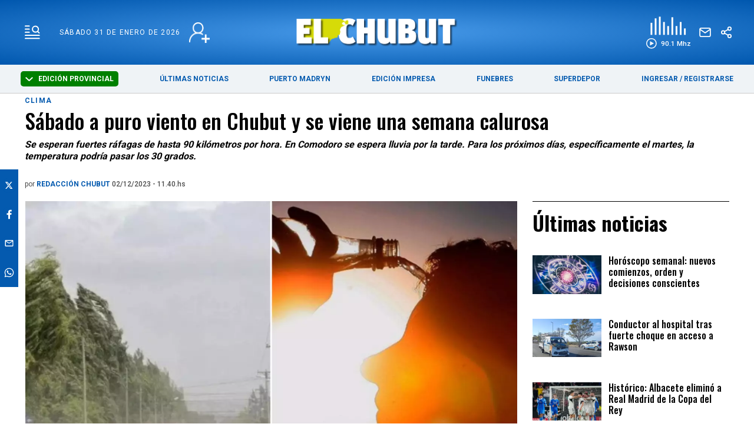

--- FILE ---
content_type: text/html; charset=utf-8
request_url: https://www.elchubut.com.ar/regionales/2023-12-2-11-40-0-sabado-a-puro-viento-en-chubut-y-se-viene-una-semana-calurosa
body_size: 44311
content:
<!doctype html><html  lang="es" i-amphtml-layout i-amphtml-no-boilerplate transformed="self;v=1"><head><meta charset="utf-8"><meta name="viewport" content="width=device-width, initial-scale=1, minimum-scale=1, user-scalable=yes"><link rel="preload" as="image" href="https://pxbcdn.elchubut.com.ar/chubut/122023/1701529477298/MONTAJES%20PARA%20FOTOS%20DE%20NOTAS.jpg?cw=723&ch=405&extw=png" media="(max-width: 767px)"><link rel="preload" as="image" href="https://pxbcdn.elchubut.com.ar/chubut/122023/1701529477298/MONTAJES%20PARA%20FOTOS%20DE%20NOTAS.jpg?cw=939&ch=526&extw=png" media="(min-width: 768px) and (max-width: 1023px)"><link rel="preload" as="image" href="https://pxbcdn.elchubut.com.ar/chubut/122023/1701529477298/MONTAJES%20PARA%20FOTOS%20DE%20NOTAS.jpg?cw=1315&ch=749&extw=png" media="(min-width: 1024px)"><link rel="preconnect" href="https://fonts.gstatic.com"><link rel="dns-prefetch" href="https://fonts.gstatic.com"><link as="script" crossorigin="anonymous" href="https://cdn.ampproject.org/v0.mjs" rel="modulepreload"><meta name="language" content="es"><meta name="robots" content="index, follow, max-snippet:-1, max-image-preview:large, max-video-preview:-1"><meta name="distribution" content="global"><meta name="rating" content="general"><meta itemprop="genre" content="News"><meta http-equiv="X-UA-Compatible" content="IE=edge"><meta http-equiv="Content-Type" content="text/html; charset=utf-8"><meta name="twitter:card" content="summary_large_image"><meta name="twitter:site" content="[object Object]"><meta property="og:title" content="Sábado a puro viento en Chubut y se viene una semana calurosa - Últimas Noticias: El Chubut"><meta name="twitter:title" content="Sábado a puro viento en Chubut y se viene una semana calurosa - Últimas Noticias: El Chubut"><meta name="twitter:creator" content="[object Object]"><meta property="og:site_name" content="El Chubut"><meta itemprop="headline" content="Sábado a puro viento en Chubut y se viene una semana calurosa - Últimas Noticias: El Chubut"><meta name="publisher" content="El Chubut"><meta name="description" content="Se esperan fuertes ráfagas de hasta 90 kilómetros por hora. En Comodoro se espera lluvia por la tarde. Para los próximos días, específicamente el martes, la temperatura podría pasar los 30 grados."><meta itemprop="url" content="https://www.elchubut.com.ar/regionales/2023-12-2-11-40-0-sabado-a-puro-viento-en-chubut-y-se-viene-una-semana-calurosa"><meta property="og:url" content="https://www.elchubut.com.ar/regionales/2023-12-2-11-40-0-sabado-a-puro-viento-en-chubut-y-se-viene-una-semana-calurosa"><meta property="og:description" content="Se esperan fuertes ráfagas de hasta 90 kilómetros por hora. En Comodoro se espera lluvia por la tarde. Para los próximos días, específicamente el martes, la temperatura podría pasar los 30 grados."><meta name="twitter:description" content="Se esperan fuertes ráfagas de hasta 90 kilómetros por hora. En Comodoro se espera lluvia por la tarde. Para los próximos días, específicamente el martes, la temperatura podría pasar los 30 grados."><meta property="og:image" content="https://pxbcdn.elchubut.com.ar/chubut/122023/1701529477298/MONTAJES%20PARA%20FOTOS%20DE%20NOTAS.png?&cw=600&ch=365"><meta property="og:width" content="1200"><meta property="og:height" content="630"><meta name="twitter:image" content="https://pxbcdn.elchubut.com.ar/chubut/122023/1701529477298/MONTAJES%20PARA%20FOTOS%20DE%20NOTAS.png?&cw=600&ch=365"><meta property="fb:app_id" content="599601216900924"><meta name="author" content="El Chubut"><meta itemprop="author" content="El Chubut"><meta itemprop="name" content="El Chubut"><meta name="keywords" content="sábado, viento, chubut, viene, semana, calurosa"><meta name="news_keywords" content="sábado, viento, chubut, viene, semana, calurosa"><meta property="og:type" content="article"><meta itemprop="datePublished" content="2023-12-02T15:05:23.957Z"><meta itemprop="dateModified" content="2023-12-02T20:42:05.460Z"><meta property="fb:admins" content="@elchubut"><meta property="fb:admins" content="@elchubut"><meta property="fb:admins" content="@elchubut"><meta name="theme-color" content="#ffffff"><meta name="application-name" content="El Chubut"><meta name="apple-mobile-web-app-status-bar-style" content="black-translucent"><meta name="msapplication-TileImage" content="https://www.elchubut.com.ar/img/favicons/ms-icon-144x144.png"><style amp-runtime i-amphtml-version="012512221826001">html{overflow-x:hidden!important}html.i-amphtml-fie{height:100%!important;width:100%!important}html:not([amp4ads]),html:not([amp4ads]) body{height:auto!important}html:not([amp4ads]) body{margin:0!important}body{-webkit-text-size-adjust:100%;-moz-text-size-adjust:100%;-ms-text-size-adjust:100%;text-size-adjust:100%}html.i-amphtml-singledoc.i-amphtml-embedded{-ms-touch-action:pan-y pinch-zoom;touch-action:pan-y pinch-zoom}html.i-amphtml-fie>body,html.i-amphtml-singledoc>body{overflow:visible!important}html.i-amphtml-fie:not(.i-amphtml-inabox)>body,html.i-amphtml-singledoc:not(.i-amphtml-inabox)>body{position:relative!important}html.i-amphtml-ios-embed-legacy>body{overflow-x:hidden!important;overflow-y:auto!important;position:absolute!important}html.i-amphtml-ios-embed{overflow-y:auto!important;position:static}#i-amphtml-wrapper{overflow-x:hidden!important;overflow-y:auto!important;position:absolute!important;top:0!important;left:0!important;right:0!important;bottom:0!important;margin:0!important;display:block!important}html.i-amphtml-ios-embed.i-amphtml-ios-overscroll,html.i-amphtml-ios-embed.i-amphtml-ios-overscroll>#i-amphtml-wrapper{-webkit-overflow-scrolling:touch!important}#i-amphtml-wrapper>body{position:relative!important;border-top:1px solid transparent!important}#i-amphtml-wrapper+body{visibility:visible}#i-amphtml-wrapper+body .i-amphtml-lightbox-element,#i-amphtml-wrapper+body[i-amphtml-lightbox]{visibility:hidden}#i-amphtml-wrapper+body[i-amphtml-lightbox] .i-amphtml-lightbox-element{visibility:visible}#i-amphtml-wrapper.i-amphtml-scroll-disabled,.i-amphtml-scroll-disabled{overflow-x:hidden!important;overflow-y:hidden!important}amp-instagram{padding:54px 0px 0px!important;background-color:#fff}amp-iframe iframe{box-sizing:border-box!important}[amp-access][amp-access-hide]{display:none}[subscriptions-dialog],body:not(.i-amphtml-subs-ready) [subscriptions-action],body:not(.i-amphtml-subs-ready) [subscriptions-section]{display:none!important}amp-experiment,amp-live-list>[update]{display:none}amp-list[resizable-children]>.i-amphtml-loading-container.amp-hidden{display:none!important}amp-list [fetch-error],amp-list[load-more] [load-more-button],amp-list[load-more] [load-more-end],amp-list[load-more] [load-more-failed],amp-list[load-more] [load-more-loading]{display:none}amp-list[diffable] div[role=list]{display:block}amp-story-page,amp-story[standalone]{min-height:1px!important;display:block!important;height:100%!important;margin:0!important;padding:0!important;overflow:hidden!important;width:100%!important}amp-story[standalone]{background-color:#000!important;position:relative!important}amp-story-page{background-color:#757575}amp-story .amp-active>div,amp-story .i-amphtml-loader-background{display:none!important}amp-story-page:not(:first-of-type):not([distance]):not([active]){transform:translateY(1000vh)!important}amp-autocomplete{position:relative!important;display:inline-block!important}amp-autocomplete>input,amp-autocomplete>textarea{padding:0.5rem;border:1px solid rgba(0,0,0,.33)}.i-amphtml-autocomplete-results,amp-autocomplete>input,amp-autocomplete>textarea{font-size:1rem;line-height:1.5rem}[amp-fx^=fly-in]{visibility:hidden}amp-script[nodom],amp-script[sandboxed]{position:fixed!important;top:0!important;width:1px!important;height:1px!important;overflow:hidden!important;visibility:hidden}
/*# sourceURL=/css/ampdoc.css*/[hidden]{display:none!important}.i-amphtml-element{display:inline-block}.i-amphtml-blurry-placeholder{transition:opacity 0.3s cubic-bezier(0.0,0.0,0.2,1)!important;pointer-events:none}[layout=nodisplay]:not(.i-amphtml-element){display:none!important}.i-amphtml-layout-fixed,[layout=fixed][width][height]:not(.i-amphtml-layout-fixed){display:inline-block;position:relative}.i-amphtml-layout-responsive,[layout=responsive][width][height]:not(.i-amphtml-layout-responsive),[width][height][heights]:not([layout]):not(.i-amphtml-layout-responsive),[width][height][sizes]:not(img):not([layout]):not(.i-amphtml-layout-responsive){display:block;position:relative}.i-amphtml-layout-intrinsic,[layout=intrinsic][width][height]:not(.i-amphtml-layout-intrinsic){display:inline-block;position:relative;max-width:100%}.i-amphtml-layout-intrinsic .i-amphtml-sizer{max-width:100%}.i-amphtml-intrinsic-sizer{max-width:100%;display:block!important}.i-amphtml-layout-container,.i-amphtml-layout-fixed-height,[layout=container],[layout=fixed-height][height]:not(.i-amphtml-layout-fixed-height){display:block;position:relative}.i-amphtml-layout-fill,.i-amphtml-layout-fill.i-amphtml-notbuilt,[layout=fill]:not(.i-amphtml-layout-fill),body noscript>*{display:block;overflow:hidden!important;position:absolute;top:0;left:0;bottom:0;right:0}body noscript>*{position:absolute!important;width:100%;height:100%;z-index:2}body noscript{display:inline!important}.i-amphtml-layout-flex-item,[layout=flex-item]:not(.i-amphtml-layout-flex-item){display:block;position:relative;-ms-flex:1 1 auto;flex:1 1 auto}.i-amphtml-layout-fluid{position:relative}.i-amphtml-layout-size-defined{overflow:hidden!important}.i-amphtml-layout-awaiting-size{position:absolute!important;top:auto!important;bottom:auto!important}i-amphtml-sizer{display:block!important}@supports (aspect-ratio:1/1){i-amphtml-sizer.i-amphtml-disable-ar{display:none!important}}.i-amphtml-blurry-placeholder,.i-amphtml-fill-content{display:block;height:0;max-height:100%;max-width:100%;min-height:100%;min-width:100%;width:0;margin:auto}.i-amphtml-layout-size-defined .i-amphtml-fill-content{position:absolute;top:0;left:0;bottom:0;right:0}.i-amphtml-replaced-content,.i-amphtml-screen-reader{padding:0!important;border:none!important}.i-amphtml-screen-reader{position:fixed!important;top:0px!important;left:0px!important;width:4px!important;height:4px!important;opacity:0!important;overflow:hidden!important;margin:0!important;display:block!important;visibility:visible!important}.i-amphtml-screen-reader~.i-amphtml-screen-reader{left:8px!important}.i-amphtml-screen-reader~.i-amphtml-screen-reader~.i-amphtml-screen-reader{left:12px!important}.i-amphtml-screen-reader~.i-amphtml-screen-reader~.i-amphtml-screen-reader~.i-amphtml-screen-reader{left:16px!important}.i-amphtml-unresolved{position:relative;overflow:hidden!important}.i-amphtml-select-disabled{-webkit-user-select:none!important;-ms-user-select:none!important;user-select:none!important}.i-amphtml-notbuilt,[layout]:not(.i-amphtml-element),[width][height][heights]:not([layout]):not(.i-amphtml-element),[width][height][sizes]:not(img):not([layout]):not(.i-amphtml-element){position:relative;overflow:hidden!important;color:transparent!important}.i-amphtml-notbuilt:not(.i-amphtml-layout-container)>*,[layout]:not([layout=container]):not(.i-amphtml-element)>*,[width][height][heights]:not([layout]):not(.i-amphtml-element)>*,[width][height][sizes]:not([layout]):not(.i-amphtml-element)>*{display:none}amp-img:not(.i-amphtml-element)[i-amphtml-ssr]>img.i-amphtml-fill-content{display:block}.i-amphtml-notbuilt:not(.i-amphtml-layout-container),[layout]:not([layout=container]):not(.i-amphtml-element),[width][height][heights]:not([layout]):not(.i-amphtml-element),[width][height][sizes]:not(img):not([layout]):not(.i-amphtml-element){color:transparent!important;line-height:0!important}.i-amphtml-ghost{visibility:hidden!important}.i-amphtml-element>[placeholder],[layout]:not(.i-amphtml-element)>[placeholder],[width][height][heights]:not([layout]):not(.i-amphtml-element)>[placeholder],[width][height][sizes]:not([layout]):not(.i-amphtml-element)>[placeholder]{display:block;line-height:normal}.i-amphtml-element>[placeholder].amp-hidden,.i-amphtml-element>[placeholder].hidden{visibility:hidden}.i-amphtml-element:not(.amp-notsupported)>[fallback],.i-amphtml-layout-container>[placeholder].amp-hidden,.i-amphtml-layout-container>[placeholder].hidden{display:none}.i-amphtml-layout-size-defined>[fallback],.i-amphtml-layout-size-defined>[placeholder]{position:absolute!important;top:0!important;left:0!important;right:0!important;bottom:0!important;z-index:1}amp-img[i-amphtml-ssr]:not(.i-amphtml-element)>[placeholder]{z-index:auto}.i-amphtml-notbuilt>[placeholder]{display:block!important}.i-amphtml-hidden-by-media-query{display:none!important}.i-amphtml-element-error{background:red!important;color:#fff!important;position:relative!important}.i-amphtml-element-error:before{content:attr(error-message)}i-amp-scroll-container,i-amphtml-scroll-container{position:absolute;top:0;left:0;right:0;bottom:0;display:block}i-amp-scroll-container.amp-active,i-amphtml-scroll-container.amp-active{overflow:auto;-webkit-overflow-scrolling:touch}.i-amphtml-loading-container{display:block!important;pointer-events:none;z-index:1}.i-amphtml-notbuilt>.i-amphtml-loading-container{display:block!important}.i-amphtml-loading-container.amp-hidden{visibility:hidden}.i-amphtml-element>[overflow]{cursor:pointer;position:relative;z-index:2;visibility:hidden;display:initial;line-height:normal}.i-amphtml-layout-size-defined>[overflow]{position:absolute}.i-amphtml-element>[overflow].amp-visible{visibility:visible}template{display:none!important}.amp-border-box,.amp-border-box *,.amp-border-box :after,.amp-border-box :before{box-sizing:border-box}amp-pixel{display:none!important}amp-analytics,amp-auto-ads,amp-story-auto-ads{position:fixed!important;top:0!important;width:1px!important;height:1px!important;overflow:hidden!important;visibility:hidden}amp-story{visibility:hidden!important}html.i-amphtml-fie>amp-analytics{position:initial!important}[visible-when-invalid]:not(.visible),form [submit-error],form [submit-success],form [submitting]{display:none}amp-accordion{display:block!important}@media (min-width:1px){:where(amp-accordion>section)>:first-child{margin:0;background-color:#efefef;padding-right:20px;border:1px solid #dfdfdf}:where(amp-accordion>section)>:last-child{margin:0}}amp-accordion>section{float:none!important}amp-accordion>section>*{float:none!important;display:block!important;overflow:hidden!important;position:relative!important}amp-accordion,amp-accordion>section{margin:0}amp-accordion:not(.i-amphtml-built)>section>:last-child{display:none!important}amp-accordion:not(.i-amphtml-built)>section[expanded]>:last-child{display:block!important}
/*# sourceURL=/css/ampshared.css*/</style><script async src="https://cdn.ampproject.org/v0.mjs" type="module" crossorigin="anonymous"></script><script async nomodule src="https://cdn.ampproject.org/v0.js"></script><script async src="https://cdn.ampproject.org/v0/amp-analytics-0.1.mjs" custom-element="amp-analytics" type="module" crossorigin="anonymous"></script><script async nomodule src="https://cdn.ampproject.org/v0/amp-analytics-0.1.js" custom-element="amp-analytics"></script><script async custom-element="amp-audio" src="https://cdn.ampproject.org/v0/amp-audio-0.1.mjs" type="module" crossorigin="anonymous"></script><script async nomodule src="https://cdn.ampproject.org/v0/amp-audio-0.1.js" custom-element="amp-audio"></script><script async src="https://cdn.ampproject.org/v0/amp-bind-0.1.mjs" custom-element="amp-bind" type="module" crossorigin="anonymous"></script><script async nomodule src="https://cdn.ampproject.org/v0/amp-bind-0.1.js" custom-element="amp-bind"></script><script async src="https://cdn.ampproject.org/v0/amp-facebook-0.1.mjs" custom-element="amp-facebook" type="module" crossorigin="anonymous"></script><script async nomodule src="https://cdn.ampproject.org/v0/amp-facebook-0.1.js" custom-element="amp-facebook"></script><script async custom-element="amp-facebook-comments" src="https://cdn.ampproject.org/v0/amp-facebook-comments-0.1.mjs" type="module" crossorigin="anonymous"></script><script async nomodule src="https://cdn.ampproject.org/v0/amp-facebook-comments-0.1.js" custom-element="amp-facebook-comments"></script><script async src="https://cdn.ampproject.org/v0/amp-form-0.1.mjs" custom-element="amp-form" type="module" crossorigin="anonymous"></script><script async nomodule src="https://cdn.ampproject.org/v0/amp-form-0.1.js" custom-element="amp-form"></script><script async src="https://cdn.ampproject.org/v0/amp-lightbox-0.1.mjs" custom-element="amp-lightbox" type="module" crossorigin="anonymous"></script><script async nomodule src="https://cdn.ampproject.org/v0/amp-lightbox-0.1.js" custom-element="amp-lightbox"></script><script async src="https://cdn.ampproject.org/v0/amp-sidebar-0.1.mjs" custom-element="amp-sidebar" type="module" crossorigin="anonymous"></script><script async nomodule src="https://cdn.ampproject.org/v0/amp-sidebar-0.1.js" custom-element="amp-sidebar"></script><script async src="https://cdn.ampproject.org/v0/amp-social-share-0.1.mjs" custom-element="amp-social-share" type="module" crossorigin="anonymous"></script><script async nomodule src="https://cdn.ampproject.org/v0/amp-social-share-0.1.js" custom-element="amp-social-share"></script><script custom-element="google-ads" async src="https://pagead2.googlesyndication.com/pagead/js/adsbygoogle.js?client=ca-pub-9194370909601892" crossorigin="anonymous"></script><script custom-element="swiper_home" src="https://unpkg.com/swiper@8/swiper-bundle.min.js"></script><link rel="shortcut icon" href="https://www.elchubut.com.ar/img/favicons/favicon.ico"><link rel="icon" type="image/png" sizes="36x36" href="https://www.elchubut.com.ar/img/favicons/android-icon-36x36.png"><link rel="icon" type="image/png" sizes="48x48" href="https://www.elchubut.com.ar/img/favicons/android-icon-48x48.png"><link rel="icon" type="image/png" sizes="72x72" href="https://www.elchubut.com.ar/img/favicons/android-icon-72x72.png"><link rel="icon" type="image/png" sizes="96x96" href="https://www.elchubut.com.ar/img/favicons/android-icon-96x96.png"><link rel="icon" type="image/png" sizes="144x144" href="https://www.elchubut.com.ar/img/favicons/android-icon-144x144.png"><link rel="icon" type="image/png" sizes="192x192" href="https://www.elchubut.com.ar/img/favicons/android-icon-192x192.png"><link href="https://fonts.googleapis.com/css2?family=Oswald:wght@700&display=swap" rel="stylesheet"><link href="https://fonts.googleapis.com/css2?family=Roboto:wght@400;500;700;900&display=swap" rel="stylesheet"><link href="https://fonts.googleapis.com/css2?family=Rubik:wght@300;400;500;600;700;800;900&display=swap" rel="stylesheet"><link href="https://fonts.googleapis.com/css2?family=Oswald:wght@500&family=Roboto:wght@500;700&display=swap" rel="stylesheet"><link rel="stylesheet" href="https://unpkg.com/swiper@8/swiper-bundle.min.css"><script>document.addEventListener('DOMContentLoaded', function() {
              function getCookie(name) {
                  var value = "; " + document.cookie;
                  var parts = value.split("; " + name + "=");
                  if (parts.length == 2) return parts.pop().split(";").shift();
              }
        
             initMenuHmburguesa();
        
             displaySelectorEdicion();
        
              if (getCookie('susc_usuario')) {
                  displayElements('.logged-in', 'block');
                  displayElements('.logged-out', 'none');
              } else {
                  displayElements('.logged-in', 'none');
                  displayElements('.logged-out', 'block');
              }
        
              // subscription status
              if (getCookie('susc_plan')) {
                  displayElements('.subscriber-only', 'block');
              } else {
                  displayElements('.subscriber-only', 'none');
              }
        
              // PDF access
              if (getCookie('susc_pdf')) {
                  displayElements('.pdf-access', 'block');
              } else {
                  displayElements('.pdf-access', 'none');
              }
        
            let loggedIn = !!getCookie('susc_usuario');
            let hasSubscription = !!getCookie('susc_plan')
            let hasPdfAccess = !!getCookie('susc_pdf');
            let editionLink = document.querySelector('.edition-link');
            let editionButtonLink = document.querySelector('.edition-button-link');
            let edicionimpNav = document.querySelector('.edicionimp__nav-comprar');
            if(editionLink){
               if (hasPdfAccess) {
                    editionLink.href = 'https://usuarios.elchubut.com.ar';
                    editionButtonLink.href = 'https://usuarios.elchubut.com.ar';
                    editionButtonLink.innerText = "LEER EDICIÓN DIGITAL"
                    edicionimpNav.classList.add('has-access');  
                    edicionimpNav.classList.remove('no-access'); 
        
                } else {
                    editionLink.href = '/suscripcion';
                    editionButtonLink.href = '/suscripcion';
                    editionButtonLink.innerText = "SUSCRIBIRSE";
                    edicionimpNav.classList.add('no-access');   
                    edicionimpNav.classList.remove('has-access'); 
                }
        
            }
           
            let nota = document.querySelector('.nota');
        
            if (nota) {
                if (nota.getAttribute('data-nota-member') === 'true') {
                    nota.innerHTML = loggedIn && hasSubscription ? nota.innerHTML : getSubscriptionModalHTML();
                } else {
                    nota.innerHTML = nota.innerHTML;
                }
            }
          });
        
          function displayElements(selector, displayStyle) {
              var elements = document.querySelectorAll(selector);
              for (var i = 0; i < elements.length; i++) {
                  elements[i].style.display = displayStyle;
              }
          }
        
         function displaySelectorEdicion() {
          const dropdownToggle = document.getElementById('edition-dropdown');
          const optionsList = document.getElementById('edition-options');
          if (!dropdownToggle || !optionsList) return;
        
          const editions = [
            { value: 'chubut', label: 'Edición Provincial' },
            { value: 'madryn', label: 'PUERTO MADRYN' }
          ];
        
          const currentEdition = getCookie('edition') || 'chubut';
          const currentLabel = editions.find(e => e.value === currentEdition)?.label || 'Chubut';
          dropdownToggle.classList.add(currentEdition);
         
            dropdownToggle.innerHTML = `
            <svg width="13" height="7" viewBox="0 0 13 7" fill="none" xmlns="http://www.w3.org/2000/svg" style="margin-right: 6px; vertical-align: middle;">
              <path fill-rule="evenodd" clip-rule="evenodd" d="M5.77789 6.72168L-5.87545e-08 1.34414L1.44422 -5.05119e-07L6.5 4.70546L11.5558 -6.31287e-08L13 1.34415L7.22211 6.72168C7.03057 6.89989 6.77083 7 6.5 7C6.22917 7 5.96943 6.89989 5.77789 6.72168Z" fill="#ffffff"/>
            </svg>
            ${currentLabel}
          `;
        
        
          optionsList.innerHTML = '';
        
          editions.forEach(e => {
            if (e.value !== currentEdition) {
              const li = document.createElement('li');
              li.textContent = e.label;
              li.style.cursor = 'pointer';
              li.addEventListener('click', () => {
                document.cookie = `edition=${e.value}; path=/; max-age=31536000`;
                const redirectPath = e.value === 'madryn' ? '/puerto-madryn' : '/';
                window.location.href = redirectPath;
              });
              optionsList.appendChild(li);
            }
          });
        
          dropdownToggle.addEventListener('click', () => {
            optionsList.style.display = optionsList.style.display === 'none' ? 'block' : 'none';
          });
        
         
          document.addEventListener('click', (event) => {
            if (!dropdownToggle.contains(event.target) && !optionsList.contains(event.target)) {
              optionsList.style.display = 'none';
            }
          });
        }
        
        
          function getCookie(name) {
            const value = `; ${document.cookie}`;
            const parts = value.split(`; ${name}=`);
            if (parts.length === 2) return parts.pop().split(';').shift();
          }
        
        
          function initMenuHmburguesa() {
            const hamburger = document.getElementById('hamburger');
            if (!hamburger) return;
        
            hamburger.addEventListener('click', function() {
              this.classList.toggle('is-active');
            });
          }
        
        
        
        
          function getSubscriptionModalHTML() {
                return `
                    <section class="suscripcion-modal">
                        <div class="container item is-12">
                            <h3 class="suscripcion-modal__tag">Contenido exclusivo para suscriptores</h3>
                            <p class="suscripcion-modal__title">
                                Si querés leer la nota completa, suscribite a uno de nuestros planes. 
                            </p>
                            <p class="center"><a href="/suscripcion" class="btn-member">SUSCRIBITE</a></p>
                        </div>
                        <section class="">
                            <div class="container">
                                <div class="grid">
                                    <div class="item is-12"><p class="suscripcion-modal__title">Si sos suscriptor ingresá: <a href="/login#ingresar" class="btn-member">INGRESAR</a> </p></div>
                                </div>
                            </div>
                        </section>
                    </section>
                `;
          }</script><style>.edicionimp__nav-comprar{
                background-color: red;
            }</style><script type="application/ld+json">{"@context":"http://schema.org","@type":"NewsArticle","@id":"https://www.elchubut.com.ar/nota/2023-12-2-11-40-0-sabado-a-puro-viento-en-chubut-y-se-viene-una-semana-calurosa","name":"","genre":"News","datePublished":"2023-12-02T15:05:23.957Z","author":{"@type":"Organization","name":"El Chubut"},"dateModified":"2023-12-02T20:42:05.460Z","mainEntityOfPage":{"@type":"NewsArticle","@id":"https://www.elchubut.com.ar/nota/2023-12-2-11-40-0-sabado-a-puro-viento-en-chubut-y-se-viene-una-semana-calurosa"},"headline":"Sábado a puro viento en Chubut y se viene una semana calurosa","description":"Se esperan fuertes ráfagas de hasta 90 kilómetros por hora. En Comodoro se espera lluvia por la tarde. Para los próximos días, específicamente el martes, la temperatura podría pasar los 30 grados.","alternativeHeadline":"CLIMA","publisher":{"@type":"NewsMediaOrganization","name":"El Chubut","url":"https://www.elchubut.com.ar","sameAs":["https://www.twitter.com/elchubut","https://www.facebook.com/diarioelchubut/","https://www.instagram.com/diarioelchubut/","https://www.youtube.com/c/DiarioELCHUBUTwebTV"],"logo":{"@type":"ImageObject","url":"https://www.elchubut.com.ar/img/logo-amp-js3.png","width":600,"height":60}},"articleSection":"Regionales,Chubut,Esquel,Rawson,Trelew,Puerto Madryn,Comodoro Rivadavia","thumbnailUrl ":"https://pxbcdn.elchubut.com.ar/chubut/122023/1701529477298/MONTAJES PARA FOTOS DE NOTAS.png?cw=1500\u0026ch=914","image":{"@type":"ImageObject","url":"https://pxbcdn.elchubut.com.ar/chubut/122023/1701529477298/MONTAJES PARA FOTOS DE NOTAS.png","width":1500,"height":914}}</script><style amp-custom>abbr,address,article,aside,audio,b,blockquote,body,caption,cite,code,dd,del,dfn,div,dl,dt,em,fieldset,figure,footer,form,h1,h2,h3,h4,h5,h6,header,html,i,iframe,img,ins,kbd,label,legend,li,main,mark,menu,nav,object,ol,p,pre,q,samp,section,small,span,strong,sub,sup,table,tbody,td,tfoot,th,thead,time,tr,ul,var,video{margin:0;padding:0;border:0;outline:0;font-size:100%;vertical-align:baseline;background:transparent}article,aside,details,figcaption,figure,footer,header,main,menu,nav,section,summary{display:block}*,:after,:before{-webkit-box-sizing:border-box;-moz-box-sizing:border-box;-ms-box-sizing:border-box;-o-box-sizing:border-box;box-sizing:border-box}img{max-width:100%;border-width:0;vertical-align:middle;-ms-interpolation-mode:bicubic}button{border:0;background-color:transparent}form{margin:0 0 1.5}form fieldset{margin-bottom:1.5;padding:0;border-width:0}form legend{display:block;width:100%;margin-bottom:3;padding:0;color:#4d4d4d;border:0;border-bottom:1px solid #bfbfbf;white-space:normal}form legend small{font-size:.6rem;color:#bfbfbf}form p{margin-bottom:.75}form ul{list-style-type:none;margin:0 0 1.5;padding:0}form br{display:none}button,input,label,select,textarea{border-radius:3px;vertical-align:baseline}button,input,select,textarea{font-family:Roboto,sans-serif;-webkit-box-sizing:border-box;-moz-box-sizing:border-box;-ms-box-sizing:border-box;box-sizing:border-box}label{margin-bottom:.1875;font-weight:700;cursor:pointer}input,label,select,textarea{display:inline-block;color:#4d4d4d}input,select,textarea{vertical-align:middle;width:100%;padding:4px;margin-bottom:1.5;background-color:#fff;border:1px solid #bfbfbf;-webkit-appearance:none;-moz-appearance:none;appearance:none}input:hover,select:hover,textarea:hover{border-color:grey}.input-small{width:60px}.input-medium{width:150px}.input-big{width:300px}input[type=image]{width:auto;height:auto;padding:0;margin:3px 0;line-height:normal;cursor:pointer}input[type=checkbox],input[type=radio]{width:12px;height:12px;padding:0;margin:0 3px 0 0;line-height:normal;cursor:pointer;background-color:#fff}input[type=checkbox]:checked,input[type=radio]:checked{background-color:#bfbfbf;border-color:#fff;border-width:1px;box-shadow:0 0 0 1px #bfbfbf}input[type=checkbox]+label,input[type=radio]+label{margin-right:24px}input[type=radio]{border-radius:100%}label input[type=checkbox],label input[type=radio]{margin-right:6px}input[type=image]{border:0}input[type=file],input[type=image]{-webkit-box-shadow:none;box-shadow:none}input[type=file]{width:auto;padding:initial;line-height:normal;border:initial;background-color:transparent;background-color:initial}input[type=button],input[type=reset],input[type=submit]{width:auto;height:auto;cursor:pointer;overflow:visible}textarea{resize:vertical;height:auto;overflow:auto;vertical-align:top}input[type=hidden]{display:none}input[disabled],input[readonly],select[disabled],select[readonly],textarea[disabled],textarea[readonly]{-webkit-opacity:.5;-moz-opacity:.5;opacity:.5;cursor:not-allowed}input:focus,textarea:focus{border-color:#045aaf,40%;box-shadow:0 0 1px 1px #bfbfbf;outline:0}::-webkit-input-placeholder{font-size:1rem;color:#fff}input:-moz-placeholder{font-size:1rem;color:#fff}input[type=search]::-webkit-search-cancel-button,input[type=search]::-webkit-search-decoration,input[type=search]::-webkit-search-results-button,input[type=search]::-webkit-search-results-decoration{display:none}.field:not(:last-child){margin-bottom:15px}.field .label{color:#363636;display:block;font-size:1rem;font-weight:700}.field .label:not(:last-child){margin-bottom:.5em}.field .control{box-sizing:border-box;clear:both;font-size:1rem;position:relative;text-align:inherit}.field select{background:url(http://cdn1.iconfinder.com/data/icons/cc_mono_icon_set/blacks/16x16/br_down.png) no-repeat 99%}.btn--brand,.btn--brand-color{display:inline-block;line-height:normal;color:#4d4d4d;text-align:center;vertical-align:middle;font-size:1rem;white-space:nowrap;background-color:transparent;border:solid;border-width:1px 1px 2px;cursor:pointer;margin:0;padding:8px 16px;border-radius:3px;-webkit-transition:all .3s ease-in;-moz-transition:all .3s ease-in;-ms-transition:all .3s ease-in;-o-transition:all .3s ease-in;transition:all .3s ease-in}.btn--brand-color:hover,.btn--brand:hover{text-decoration:none;color:#4d4d4d}.btn--brand-color:active,.btn--brand-color:focus,.btn--brand:active,.btn--brand:focus{outline:0}.btn--brand-color:visited,.btn--brand:visited{color:#4d4d4d}.btn--brand,.btn--brand:hover,.btn--brand:visited{color:#045aaf}.btn--brand-color{background-color:#045aaf;color:#fff;border-radius:4px;margin:15px 0}.btn--brand-color:hover,.btn--brand-color:visited{color:#fff}.btn--link,.btn--link:hover,.btn--link:visited{color:#045aaf}a{text-decoration:none;outline:0}a,a:hover,a:visited{color:color-brand(color-brand)}a:hover{text-decoration:underline}a:focus{outline:thin dotted;color:color-brand(color-brand)}a:active,a:hover{outline:0}h1,h2,h3,h4,h5,h6{margin:0;font-family:Roboto,sans-serif;font-weight:400;color:inherit;text-rendering:optimizelegibility}h1.altheader,h2.altheader,h3.altheader,h4.altheader,h5.altheader,h6.altheader{color:#4d4d4d;text-transform:uppercase;display:block}.h1,h1{font-size:2.5rem}.h1,.h2,h1,h2{margin-bottom:0;line-height:1.5}.h2,h2{font-size:2.4rem}.h3,h3{font-size:2.1rem}.h3,.h4,h3,h4{margin-bottom:0;line-height:1.5}.h4,h4{font-size:1.8rem}.h5,h5{font-size:1.6rem}.h5,.h6,h5,h6{margin-bottom:0;line-height:1.5}.h6,h6{font-size:1.4rem}address,dl,ol,p,ul{margin-bottom:1.5;line-height:1.5}small{font-size:.6rem;color:#4d4d4d}ol,ul{margin:0 0 1.5;padding:0 0 0 24px}li ol,li ul{margin:0}blockquote{margin:0 0 1.5;padding-left:24px;border-left:2px solid #f2f2f2;font-family:Oswald,sans-serif;font-style:normal}blockquote p{font-size:.8rem;color:#4d4d4d;line-height:1.5}blockquote p,q{font-style:italic}q{quotes:none}blockquote p:after,blockquote p:before,q:after,q:before{content:""}cite{font-style:normal}dd,dl{margin-bottom:1.5}dt{font-weight:700}.dl-horizontal dt{float:left;clear:left;width:20.25%;text-align:right}.dl-horizontal dd{margin-left:22.78%}abbr[title]{border-bottom:1px dotted #f2f2f2;cursor:help}b,strong{font-weight:700}dfn{font-style:italic}ins{background-color:#fff;text-decoration:none}ins,mark{color:#4d4d4d}mark{background-color:#ff0}code,kbd,pre,samp{font-family:Courier New,monospace;font-size:.8rem;line-height:1.5}code{background-color:#f5f2f0;padding:.1em .3em;border-radius:3px}pre{white-space:pre;white-space:pre-wrap;word-wrap:break-word}sub,sup{position:relative;font-size:.6rem;line-height:0;vertical-align:1.5}sup{top:-.5em}sub{bottom:-.25em}hr{clear:both;display:block;margin:1.5 0;padding:0;height:1px;border:0;border-top:1px solid #f2f2f2}.intro{font-weight:700}.font-x-small{font-size:.6rem}.font-small{font-size:.8rem}.font-normal{font-size:1rem}.font-big{font-size:1.5rem}.font-huge{font-size:2rem}.m-none{margin:0}.p-none{padding:0}.m-t-none{margin-top:0}.p-t-none{padding-top:0}.m-r-none{margin-right:0}.p-r-none{padding-right:0}.m-b-none{margin-bottom:0}.p-b-none{padding-bottom:0}.m-l-none{margin-left:0}.p-l-none{padding-left:0}.m-xxs{margin:.125rem}.p-xxs{padding:.125rem}.m-t-xxs{margin-top:.125rem}.p-t-xxs{padding-top:.125rem}.m-r-xxs{margin-right:.125rem}.p-r-xxs{padding-right:.125rem}.m-b-xxs{margin-bottom:.125rem}.p-b-xxs{padding-bottom:.125rem}.m-l-xxs{margin-left:.125rem}.p-l-xxs{padding-left:.125rem}.m-xs{margin:.25rem}.p-xs{padding:.25rem}.m-t-xs{margin-top:.25rem}.p-t-xs{padding-top:.25rem}.m-r-xs{margin-right:.25rem}.p-r-xs{padding-right:.25rem}.m-b-xs{margin-bottom:.25rem}.p-b-xs{padding-bottom:.25rem}.m-l-xs{margin-left:.25rem}.p-l-xs{padding-left:.25rem}.m-sm{margin:.5rem}.p-sm{padding:.5rem}.m-t-sm{margin-top:.5rem}.p-t-sm{padding-top:.5rem}.m-r-sm{margin-right:.5rem}.p-r-sm{padding-right:.5rem}.m-b-sm{margin-bottom:.5rem}.p-b-sm{padding-bottom:.5rem}.m-l-sm{margin-left:.5rem}.p-l-sm{padding-left:.5rem}.m-md{margin:1rem}.p-md{padding:1rem}.m-t-md{margin-top:1rem}.p-t-md{padding-top:1rem}.m-r-md{margin-right:1rem}.p-r-md{padding-right:1rem}.m-b-md{margin-bottom:1rem}.p-b-md{padding-bottom:1rem}.m-l-md{margin-left:1rem}.p-l-md{padding-left:1rem}.m-lg{margin:2rem}.p-lg{padding:2rem}.m-t-lg{margin-top:2rem}.p-t-lg{padding-top:2rem}.m-r-lg{margin-right:2rem}.p-r-lg{padding-right:2rem}.m-b-lg{margin-bottom:2rem}.p-b-lg{padding-bottom:2rem}.m-l-lg{margin-left:2rem}.p-l-lg{padding-left:2rem}.m-xl{margin:4rem}.p-xl{padding:4rem}.m-t-xl{margin-top:4rem}.p-t-xl{padding-top:4rem}.m-r-xl{margin-right:4rem}.p-r-xl{padding-right:4rem}.m-b-xl{margin-bottom:4rem}.p-b-xl{padding-bottom:4rem}.m-l-xl{margin-left:4rem}.p-l-xl{padding-left:4rem}.m-xxl{margin:8rem}.p-xxl{padding:8rem}.m-t-xxl{margin-top:8rem}.p-t-xxl{padding-top:8rem}.m-r-xxl{margin-right:8rem}.p-r-xxl{padding-right:8rem}.m-b-xxl{margin-bottom:8rem}.p-b-xxl{padding-bottom:8rem}.m-l-xxl{margin-left:8rem}.p-l-xxl{padding-left:8rem}.dropdown{display:inline-block;position:relative}.dropdown .dd-button{display:inline-block;border:1px solid grey;border-radius:4px;padding:10px 30px 10px 20px;background-color:#fff;cursor:pointer;white-space:nowrap}.dropdown .dd-input{display:none}.dropdown .dd-menu{position:absolute;top:100%;border:1px solid #ccc;border-radius:4px;padding:0;margin:2px 0 0;box-shadow:0 0 6px 0 rgba(0,0,0,.1);background-color:#fff;list-style-type:none}.dropdown .dd-input+.dd-menu{display:none}.dropdown .dd-input:checked+.dd-menu{display:block}.dropdown .dd-menu li{padding:10px 20px;cursor:pointer;white-space:nowrap}.dropdown .dd-menu li:hover{background-color:#f6f6f6}.dropdown .dd-menu li a{display:block;margin:-10px -20px;padding:10px 20px}.dropdown .dd-menu li.divider{padding:0;border-bottom:1px solid #ccc}.dropdown.dd-top .dd-menu{bottom:100%;top:auto}.dropdown.dd-right .dd-menu{right:0}.chevron:before{content:"";display:inline-block;height:10px;left:2px;position:relative;top:5px;transform:rotate(-45deg);vertical-align:top;width:10px;border-color:#000;border-style:solid;border-width:2px 2px 0 0}.chevron.right:before{left:0;transform:rotate(45deg)}.chevron.left:before{left:4px;transform:rotate(-135deg)}.chevron.bottom:before{top:0;transform:rotate(135deg)}.dropdown_list{position:relative;display:inline-block}.dropdown_list:hover .dropdown-content{display:block}.dropdown_list .dropbtn{background-color:#4caf50;color:#fff;padding:16px;font-size:16px;border:0}.dropdown_list .dropbtn:focus,.dropdown_list .dropbtn:hover{background-color:#3e8e41}.dropdown_list .dropdown-content{display:none;position:absolute;background-color:#f1f1f1;min-width:160px;box-shadow:0 8px 16px 0 rgba(0,0,0,.2);z-index:1}.dropdown_list .dropdown-content a{color:#000;padding:12px 16px;text-decoration:none;display:block}.dropdown_list .dropdown-content a:hover{background-color:#ddd}.dropdown_list_btn{position:relative;display:inline-block}.dropdown_list_btn .dropbtn{background-color:#4caf50;color:#fff;padding:16px;font-size:16px;border:0;cursor:pointer}.dropdown_list_btn .dropbtn:focus,.dropdown_list_btn .dropbtn:hover{background-color:#3e8e41}.dropdown_list_btn .dropdown-content{display:none;position:absolute;background-color:#f1f1f1;min-width:160px;box-shadow:0 8px 16px 0 rgba(0,0,0,.2);z-index:1}.dropdown_list_btn .dropdown-content a{color:#000;padding:12px 16px;text-decoration:none;display:block}.dropdown_list_btn .dropdown-content a:hover{background-color:#ddd}.dropup_list_btn{position:relative;display:inline-block}.dropup_list_btn .dropbtn{background-color:#4caf50;color:#fff;padding:16px;font-size:16px;border:0;cursor:pointer}.dropup_list_btn .dropbtn:focus,.dropup_list_btn .dropbtn:hover{background-color:#3e8e41}.dropup_list_btn .dropup-content{display:none;position:absolute;background-color:#f1f1f1;min-width:160px;box-shadow:0 8px 16px 0 rgba(0,0,0,.2);z-index:1;bottom:50px}.dropup_list_btn .dropup-content a{color:#000;padding:12px 16px;text-decoration:none;display:block}.dropup_list_btn .dropup-content a:hover{background-color:#ddd}.menu .closer,.menu input,.menu input:checked~.opener,.menu ul{display:none}.menu input:checked~.closer,.menu input:checked~ul{display:flex}amp-img.contain img{object-fit:contain}amp-selector[role=tablist].tabs-with-selector [role=tab][selected]{outline:0;border-bottom:2px solid #045aaf}amp-selector[role=tablist].tabs-with-selector{display:flex}amp-selector[role=tablist].tabs-with-selector [role=tab]{width:100%;text-align:center;padding:.5rem}amp-selector.tabpanels [role=tabpanel]{display:none;padding:2rem}amp-selector.tabpanels [role=tabpanel][selected]{outline:0;display:block}amp-selector[role=tablist] [role=tab][selected]+[role=tabpanel]{display:block}amp-social-share{width:25px;height:25px}amp-carousel{margin:15px 0}/*!
         * Hamburgers
         * @description Tasty CSS-animated hamburgers
         * @author Jonathan Suh @jonsuh
         * @site https://jonsuh.com/hamburgers
         * @link https://github.com/jonsuh/hamburgers
         */.hamburger{padding:0;transition-property:opacity,filter;transition-duration:.15s;transition-timing-function:linear;font:inherit;color:inherit;text-transform:none;background-color:transparent;border:0;margin:0;overflow:visible}.hamburger-box{width:21px;height:18px;display:inline-block;position:relative}.hamburger-box:hover{opacity:1}.hamburger-inner{display:block;top:50%;margin-top:-1px}.hamburger-inner,.hamburger-inner:after,.hamburger-inner:before{width:21px;height:2px;background-color:#fff;border-radius:4px;position:absolute;transition-property:transform;transition-duration:.15s;transition-timing-function:ease}.hamburger-inner:after,.hamburger-inner:before{content:"";display:block}.hamburger-inner:before{top:-8px;width:21px}.hamburger-inner:after{bottom:-8px}.hamburger--squeeze .hamburger-inner{transition-duration:75ms;transition-timing-function:cubic-bezier(.55,.055,.675,.19)}.hamburger--squeeze .hamburger-inner:before{transition:top 75ms ease .12s,opacity 75ms ease}.hamburger--squeeze .hamburger-inner:after{transition:bottom 75ms ease .12s,transform 75ms cubic-bezier(.55,.055,.675,.19)}.hamburger--squeeze.is-active .hamburger-inner{transform:rotate(45deg);transition-delay:.12s;transition-timing-function:cubic-bezier(.215,.61,.355,1)}.hamburger--squeeze.is-active .hamburger-inner:before{top:0;opacity:0;transition:top 75ms ease,opacity 75ms ease .12s}.hamburger--squeeze.is-active .hamburger-inner:after{bottom:0;transform:rotate(-90deg);transition:bottom 75ms ease,transform 75ms cubic-bezier(.215,.61,.355,1) .12s}*{box-sizing:border-box}.columns{position:relative;display:-webkit-flex;align-items:flex-start;display:flex;-webkit-backface-visibility:hidden;backface-visibility:hidden;-webkit-flex-flow:row wrap;flex-flow:row wrap;width:100%}.nowrap{-webkit-flex-wrap:nowrap;flex-wrap:nowrap}.wrap-reverse{-webkit-flex-wrap:wrap-reverse;flex-wrap:wrap-reverse}.justify-start{-webkit-justify-content:flex-start;justify-content:flex-start}.justify-end{-webkit-justify-content:flex-end;justify-content:flex-end}.justify-center{-webkit-justify-content:center;justify-content:center}.justify-space{-webkit-justify-content:space-between;justify-content:space-between}.justify-around{-webkit-justify-content:space-around;justify-content:space-around}.reverse{-webkit-flex-direction:row-reverse;flex-direction:row-reverse}.vertical{-webkit-flex-direction:column;flex-direction:column}.vertical,.vertical.reverse{-webkit-flex-wrap:nowrap;flex-wrap:nowrap}.vertical.reverse{-webkit-flex-direction:column-reverse;flex-direction:column-reverse}.align-top{-webkit-align-items:flex-start;align-items:flex-start;-webkit-align-self:flex-start;align-self:flex-start}.align-bottom{-webkit-align-items:flex-end;align-items:flex-end;-webkit-align-self:flex-end;align-self:flex-end}.align-center{-webkit-align-items:center;align-items:center;-webkit-align-self:center;align-self:center}.align-baseline{-webkit-align-items:baseline;align-items:baseline}.align-stretch{-webkit-align-items:stretch;align-items:stretch}[class*=" item"],[class^=item]{display:block;flex-basis:0;flex-shrink:0;flex-grow:1;align-items:flex-start;min-height:0;min-width:0}@media(min-width:64em){[class*=" item"],[class^=item]{padding:6px}}.item.flex{display:block;width:100%;flex-basis:100%;padding:0;margin:0}@media(min-width:64em){.item.flex{flex-basis:0;display:flex}}.item.is-body{flex-basis:100%;padding:0}@media(min-width:64em){.item.is-body{max-width:calc(100% - 334px);flex-basis:0;padding:0 1px}}@media(min-width:88em){.item.is-body{max-width:calc(100% - 454px)}}.item.is-narrow{flex-basis:100%}@media(min-width:64em){.item.is-narrow{flex:none}}.item.is-narrow .box{width:100%}@media(min-width:64em){.item.is-narrow .box{width:334px;margin:0;padding:0}}@media(min-width:88em){.item.is-narrow .box{width:454px}}.item.clear{margin:0;padding:0}.item.is-1{flex-basis:100%}@media(min-width:64em){.item.is-1{flex:0 0 8.33333%}}.item.is-2{flex-basis:100%}@media(min-width:64em){.item.is-2{flex:0 0 16.66667%}}.item.is-3{flex-basis:100%}@media(min-width:64em){.item.is-3{flex:0 0 25%}}.item.is-4{flex-basis:100%}@media(min-width:64em){.item.is-4{flex:0 0 33.33333%}}.item.is-5{flex-basis:100%}@media(min-width:64em){.item.is-5{flex:0 0 41.66667%}}.item.is-6{flex-basis:100%}@media(min-width:64em){.item.is-6{flex:0 0 50%}}.item.is-7{flex-basis:100%}@media(min-width:64em){.item.is-7{flex:0 0 58.33333%}}.item.is-8{flex-basis:100%}@media(min-width:64em){.item.is-8{flex:0 0 66.66667%}}.item.is-9{flex-basis:100%}@media(min-width:64em){.item.is-9{flex:0 0 75%}}.item.is-10{flex-basis:100%}@media(min-width:64em){.item.is-10{flex:0 0 83.33333%}}.item.is-11{flex-basis:100%}@media(min-width:64em){.item.is-11{flex:0 0 91.66667%}}.item.is-12{flex-basis:100%}@media(min-width:64em){.item.is-12{flex:0 0 100%}}.has-margin-top-0{margin-top:0}.has-padding-top-0{padding-top:0}.has-margin-left-0{margin-left:0}.has-padding-left-0{padding-left:0}.has-margin-bottom-0{margin-bottom:0}.has-padding-bottom-0{padding-bottom:0}.has-margin-right-0{margin-right:0}.has-padding-right-0{padding-right:0}.tile{align-items:stretch;display:block;flex-basis:0;flex-grow:1;flex-shrink:1;min-height:min-content}.tile.is-ancestor{margin-left:-6px;margin-right:-6px;margin-top:-6px}.tile.is-child{margin:0}.tile.is-parent{padding:6px}.tile.is-vertical{flex-direction:column}.tile>.tile.is-child:not(:last-child){margin-bottom:12px}@media(min-width:43.75em){.tile:not(.is-child){display:flex}.tile.is-1{flex:none;width:8.33333%}.tile.is-2{flex:none;width:16.66667%}.tile.is-3{flex:none;width:25%}.tile.is-4{flex:none;width:33.33333%}.tile.is-5{flex:none;width:41.66667%}.tile.is-6{flex:none;width:50%}.tile.is-7{flex:none;width:58.33333%}.tile.is-8{flex:none;width:66.66667%}.tile.is-9{flex:none;width:75%}.tile.is-10{flex:none;width:83.33333%}.tile.is-11{flex:none;width:91.66667%}.tile.is-12{flex:none;width:100%}}html{background:#fff;font-size:16;-webkit-overflow-scrolling:touch;-webkit-tap-highlight-color:transparent;-webkit-text-size-adjust:100%;-ms-text-size-adjust:100%}body{margin:0;padding:0;width:100%;background-color:transparent;font-family:Roboto,sans-serif;line-height:1.5;color:#4d4d4d}a{color:inherit;font-size:inherit}a,button{outline:0}a:active,a:focus,a:hover,button:active,button:focus,button:hover{text-decoration:none}ul{padding:0;list-style:none}.icon{display:inline-block;stroke-width:0;stroke:currentColor;fill:currentColor;vertical-align:middle}.img--circle{border-radius:100%}.center{display:flex;justify-content:center;align-items:center}.centertext{text-align:center}section{display:block}.container{flex-grow:1;margin:0 auto;position:relative;width:100%;max-width:1440px;display:flex;flex-wrap:wrap;padding:0 12px}@media(min-width:48em){.container{padding:0}}.container .preview-nota{max-width:500px;margin:auto}header{height:57px}@media(min-width:48em){header{height:119px}}@media(min-width:64em){header{height:117px}}.header{background:radial-gradient(ellipse at center,#499bea 0,#0057ae 100%);width:100%;height:57px;margin-bottom:75px}@media(min-width:768px){.header .logo-mobile{display:none}}.header__container{height:100%;align-items:center;justify-content:space-between;max-width:95%;margin:auto}.header__item{display:flex;align-items:center}.header__logo-container{height:30px;width:169px;position:absolute;top:50%;left:50%;transform:translate(-50%,-50%)}.header__logo-container .logo-tablet{display:none}@media(min-width:48em){.header__logo-container .logo-tablet{display:inline-block;position:relative}}.header__right{display:flex;align-items:center}.header__right--link,.header__right--user{display:flex}.header__right .icon-radio{height:44px;width:60px}@media(min-width:768px){.header__right .icon-radio{height:55px;width:75px}}.header__right--newsletter,.header__right--share{display:none}.header__right--share{position:relative;padding-left:11px}.header__buscador,.header__clima{display:none;padding-right:4px}.header__fecha{display:none;padding-right:15px}.header .navbar{display:block;background-color:#eff3f6;width:100%;border-bottom:1px solid #cbcbcb}.header .navbar.on_nota{display:none}.header .navbar .edition-dropdown{position:relative}.header .navbar .dropdown-toggle{cursor:pointer;user-select:none;text-transform:uppercase}.header .navbar .dropdown-toggle.chubut{background-color:green;color:#fff;border-radius:5px;padding:4px 8px}.header .navbar .dropdown-toggle.madryn{background-color:red;color:#fff;border-radius:5px;padding:4px 8px}.header .navbar .dropdown-menu{position:absolute;background-color:#fff;border:1px solid #ccc;list-style:none;margin:4px 0 0;padding:0;min-width:180px;z-index:1000;border-radius:10px}.header .navbar .dropdown-menu li{padding:8px 12px}.header .navbar .dropdown-menu li:hover{background-color:#f0f0f0;border-radius:10px}.header .nav-item a:hover{background-color:#045aaf;color:#fff}.header .nav-list{display:flex;flex-wrap:unset;align-items:center;padding:5px 20px;gap:14px}@media(min-width:768px){.header .nav-list{flex-wrap:wrap;align-items:center;padding:19px 29px;gap:unset}}.header .nav-item{color:#045aaf;font-size:12px;width:50%;font-weight:700;text-align:center;margin:5px 0}.header .nav-item.mobile{display:none}@media(min-width:768px){.header .nav-item.mobile{display:block}}.header .scroll{position:fixed;z-index:3;top:0;margin:0}.header .susc-link{color:#045aaf}.header .susc-dropbtn{color:#045aaf;font-size:12px;font-weight:700;cursor:pointer}.header .susc-dropdown:hover .susc-dropbtn{background-color:#045aaf;color:#fff}.header .nav-item:hover .susc-dropdown .susc-dropdown-content>a{color:#045aaf}.header .nav-item:hover .susc-dropdown .susc-dropdown-content a:hover{background-color:#045aaf;color:#fff}.header .nav-item:hover .susc-dropdown .susc-dropdown-content a:hover .susc-dropbtn{color:#fff}.header .susc-dropdown-content{display:none;position:absolute;background-color:#eff3f6;color:#045aaf;min-width:160px;box-shadow:0 8px 16px 0 rgba(0,0,0,.2);z-index:1}.header .susc-dropdown-content>a{color:#045aaf;padding:12px 16px;text-decoration:none;display:block}.header .susc-dropdown:hover .susc-dropdown-content{display:block;color:#045aaf}.header .login_icon{width:25px;height:25px}@media(min-width:48em){.header{height:77px}.header__logo-container{height:48px;width:273px}.header__right--newsletter,.header__right--share{display:flex;align-items:center}.header__right--user{margin:0 30px;align-items:center}.header__buscador{display:none;margin-right:23px}.header__buscador form{display:flex}.header__buscador-button{border:0;background:0;outline:0}.header__buscador-button .icon-buscador{vertical-align:bottom}.header__buscador-input{display:none}.header__buscador:focus-within .header__buscador-button{padding:0}.header__buscador:focus-within .header__buscador-button .icon-buscador{display:none}.header__buscador:focus-within .header__buscador-input{display:block;border:2px solid #b6cee6;border-radius:4px;width:232px;height:36px;background-color:transparent;color:#fff;font-size:16px;padding:9px 14px}.header__buscador:focus-within+.header__fecha{display:none}.header .navbar{padding:11px 0}.header .navbar .nav-list{display:flex;justify-content:space-around;flex-wrap:unset;align-items:center;padding:0 10px;max-width:1440px;margin:auto}.header .navbar .nav-item{margin:initial;color:#045aaf;font-size:12px;font-weight:700;width:unset}.header .navbar.on_nota{display:block}}@media(min-width:64em){.header__logo-container--scroll{height:30px;width:169px}.header .login_icon{width:35px;height:35px}.header .navbar--scroll .navbar__list--scroll{display:flex;align-items:center}.header .navbar--scroll .navbar-item--scroll{color:#fff;margin-right:35px;font-size:12px;font-weight:700}.header__fecha{display:flex;font-size:.75rem;color:#fff;text-transform:uppercase;letter-spacing:1.2px}.header__fecha.sticky{margin-left:20px}.header__clima{display:flex;align-items:center;justify-content:center;flex-wrap:wrap;color:#fff}.header__clima-city{width:100%;font-size:.75rem;text-align:center;letter-spacing:1.2px}.header__clima-icono{margin-right:5px;fill:#fff}.header .nav-list{padding:0 10px}.header__right--link{cursor:pointer}.header__right--chPlay{margin-right:15px}.header__right--chPlay amp-img{min-width:95px}.header__right--radio{display:flex;margin-right:15px}.header__right--radio svg{fill:#fff}.header__right--tv{display:flex;justify-content:space-around;flex-direction:column;font-size:.75rem;text-align:center;color:#fff;cursor:pointer}}@media(min-width:76em){.header .navbar .nav-list{padding:unset}}.scroll{display:none}@media(min-width:64em){.scroll{display:block;position:fixed;z-index:3;top:0;margin:0}}.noScroll{display:block;position:fixed;z-index:20;top:0;margin:0}@media(min-width:64em){.noScroll{position:absolute;z-index:21;height:110px}.noScroll.home{top:100vh}}.hamburger{margin-right:23px}.icon-buscador .a,.icon-buscador .b,.icon-buscador .d{fill:none}.icon-buscador .a,.icon-buscador .b{stroke:#fff;stroke-width:2.5px}.icon-buscador .b{stroke-linecap:round}.icon-buscador .c{stroke:none}.icon-newsletter .a,.icon-share .a,.icon-user .a{fill:none;stroke:#fff;stroke-linecap:round;stroke-linejoin:round;stroke-width:2px}.hamburger{padding:10px;display:flex;justify-content:center;align-items:center;cursor:pointer;transition:opacity .3s ease}.hamburger svg{transition:transform .3s ease;pointer-events:none}.icono-hamburguesa{display:block}.hamburger-x{display:none;cursor:pointer}.hamburger.is-active .icono-hamburguesa{display:none}.hamburger.is-active .hamburger-x{display:block}.redesHeader{display:none}.header__right--share:focus-within .redesHeader{display:block;position:absolute;top:75px;left:0;right:-9px;z-index:10}.header__right--share:focus-within .redesHeader li{margin-bottom:27px}.header__right--share:focus-within .redesHeader li a{background:#045aaf;width:37px;height:37px;border-radius:50%;display:flex;justify-content:center;align-items:center;fill:#fff}.footer{background-color:#166fc8;margin-top:67px;padding-top:20px;font-family:Roboto,sans-serif}.footer__container{max-width:1580px;text-align:center;margin:auto;font-size:.875rem;color:#fff}.footer__title{font-size:1rem;margin-bottom:30px;width:100%}.footer__item{position:relative;padding-bottom:10px}.footer__item:before{content:"";width:90%;height:1px;position:absolute;bottom:10px;background-color:#fff;margin-left:5%;left:0}.footer .element-4{display:flex;justify-content:space-around}.footer .element-4:before{content:none}.footer .element-4 a,.footer .element-4 a amp-img{width:63px;height:auto}.footer .element-3:before{content:none}.footer__subtitle{font-size:1rem}.footer__text{margin-bottom:20px}.footer__list{display:flex;justify-content:space-around;margin:30px 0 22px}.footer__social-link{display:flex;flex-direction:column;align-items:center}.footer__social-link amp-img{margin-bottom:8px}.footer__social-link .svg__twitter{height:24px}.footer__social-link .twitter{padding-top:8px}@media(min-width:48em){.footer__container{text-align:left;display:flex;flex-wrap:wrap;width:calc(100% - 80px)}.footer__item{flex-basis:50%;position:relative}.footer__item:before{height:90%;width:1px;bottom:auto;top:0;right:0;left:auto}.footer .element-2{padding-left:20px}.footer .element-2:before{content:none}.footer .element-3{flex-basis:86%;display:flex;align-items:center;margin-bottom:20px}.footer .element-4{flex-basis:2%;display:flex;justify-content:space-around}.footer .element-4:before{content:none}.footer__list{margin:0;width:75%}}@media(min-width:64em){.footer .element-3,.footer__item{flex-basis:31.5%}.footer .element-3{flex-direction:column;align-items:flex-start;padding-left:4%}.footer .element-4{align-items:center;padding-bottom:58px;flex-basis:4%}.footer .element-4 a,.footer .element-4 a amp-img{width:100%;height:auto}.footer .element-2:before{content:""}.footer__list{margin-top:50px;justify-content:space-between}}.footer__mustang{color:#fff;background-color:#045aaf;width:100%;padding:7.5px}.footer__mustang--img{margin-right:15px;background:transparent}.footer__mustang p{display:flex;align-items:center;justify-content:center;font-size:.75rem}[class*=amphtml-sidebar-mask]{background:transparent}@media(min-width:64em){.tapa{height:30px;background-color:#eff3f6;width:100%}}.sidebar{max-width:263px;width:100%;height:100vh;background:#eff3f6 0 0 no-repeat padding-box;box-shadow:0 3px 6px rgba(0,0,0,.1607843137254902);opacity:1;position:absolute;overflow-y:scroll;top:57px}.sidebar .redes_sidebar{display:flex;justify-content:space-evenly}@media(min-width:48em){.sidebar{top:78px}.sidebar .media{top:615px}}@media(min-width:64em){.sidebar{top:110px}}.sidebar__content{color:#045aaf;font-size:.75rem;font-weight:400;text-align:left;margin:0 20px}.nav__item{margin-bottom:25px;text-transform:uppercase}.nav__item .subSection{color:#000}.nav .chPlay amp-img{min-width:103px;margin-left:40px;margin-top:20px}.nav__link{display:flex;justify-content:space-between;font-size:.75rem;padding:0 40px;align-items:baseline;font-weight:700}.nav .mid-hr{border-top:.5px solid #045aaf;width:85%;margin:auto}.nav .bottom-box{color:#6a6a6a;padding-top:30px;opacity:1}.search-button{width:232px;height:36px;border:2px solid #b6cee6;border-radius:4px;opacity:1;margin:15px 15px 0}.search-button::-webkit-input-placeholder{font-size:1rem;color:grey}.search-button:-moz-placeholder{font-size:1rem;color:grey}.back-button{display:block;text-align:left;margin-top:30px;padding-left:10px}.back-arrow{padding-left:30PX}.media{display:flex;justify-content:space-around;position:relative;top:615px}.icon{color:#045aaf 0 0 no-repeat padding-box;opacity:1;display:flex;align-items:center;justify-content:center}.nota{position:relative}.nota__contador{position:absolute;font-size:1.25rem;font-weight:700;font-family:Roboto,sans-serif;color:#e8eaeb;background-color:#045aaf;opacity:1;border-radius:50%;width:32px;height:32px;text-align:center;z-index:1;top:4%;left:-16px}.nota__media{padding:0;margin:0}.nota__volanta{color:#045aaf;text-align:left;text-transform:uppercase;font-weight:700}.nota__titulo-item{line-height:1.2}.nota__titulo{color:#000;opacity:1;letter-spacing:0}.nota__titulo a{font-family:Oswald,sans-serif}.nota__introduccion{width:100%;overflow:hidden;font-size:.875rem;font-weight:600}.nota__introduccion a{color:#000}.nota__introduccion-item a{line-height:1.2}.nota__fecha-container{display:flex;flex-wrap:wrap;justify-content:space-between;max-width:456px;width:100%;text-transform:uppercase;padding-top:15px;font-family:Roboto,sans-serif;padding-bottom:15px}.nota__fecha-item{color:#000;font-size:.6875rem;font-weight:900}.nota-gral .nota__titulo{position:relative}.nota-gral .nota__titulo:before{content:"";position:absolute;left:0;top:0}.nota-gral .nota__volanta{padding-top:7px}.nota-gral .nota__titulo-item{font-size:1.25rem;color:#000}.nota-gral .nota__titulo-item a{font-family:Oswald,sans-serif;line-height:1.2}.nota-gral .nota__media{padding:0}@media(min-width:48em){.nota-gral .nota__media{margin:0}}.nota-gral .nota__autor{color:#000}.nota-gral .nota__introduccion p{color:#000;font-family:Roboto,sans-serif;font-size:.875rem;font-weight:400}.nota-gral .nota__introduccion a{color:#000}.nota--degrade,.nota-gral .nota__introduccion .fixed-container{margin-bottom:10px}.nota--degrade .nota__degrade{position:absolute;top:0;bottom:3px;width:100%;background-image:-moz-linear-gradient(to bottom,rgba(51,51,51,.4),rgba(51,51,51,.6),#000);background-image:-ms-linear-gradient(to bottom,rgba(51,51,51,.4),rgba(51,51,51,.6),#000);background-image:-webkit-linear-gradient(180deg,rgba(51,51,51,.4),rgba(51,51,51,.6),#000);background-image:-o-linear-gradient(to bottom,rgba(51,51,51,.4),rgba(51,51,51,.6),#000);background-image:linear-gradient(180deg,rgba(51,51,51,.4),rgba(51,51,51,.6),#000);background-repeat:repeat-x;z-index:1}.nota--degrade .nota__degrade.not_border{bottom:0}.nota--degrade .nota__introduccion{display:none}.nota--degrade .nota__introduccion p{color:#000;font-family:Roboto,sans-serif;font-size:.875rem;font-weight:400}.nota--degrade .nota__introduccion a{color:#000}.nota--degrade .nota__volanta{width:100%;margin:0;z-index:2;order:0;color:#fff}.nota--degrade .nota__volanta p{margin:0}.nota--degrade .nota__volanta p span{letter-spacing:.6px;text-transform:uppercase}.nota--degrade .nota__titulo{font-family:Oswald,sans-serif;order:1}.nota--degrade .nota__titulo h2{font-size:1.5rem;color:#fff;font-weight:100;line-height:1.2}.nota--degrade .nota__titulo-item a{line-height:1.2}.nota--degrade .nota__autor{color:#000}.nota--degrade .nota__body{position:absolute;bottom:0;width:100%;height:100%;display:flex;flex-direction:column;justify-content:flex-end;text-align:left;padding:0 20px 20px;z-index:2;background:transparent linear-gradient(180deg,transparent,rgba(0,0,0,.9215686274509803)) 0 0 no-repeat padding-box}.nota--linea{display:flex}.nota--linea .nota__media{border-bottom:unset;flex-basis:50%}.nota--linea .nota__body{padding:0 5px 0 12px;flex-basis:50%}.nota--linea .nota__titulo h2{font-size:1.25rem;color:#000;font-weight:100}.nota--linea .nota__titulo-item a{font-family:Oswald,sans-serif;line-height:1.2}.nota--linea .nota__volanta{margin-bottom:5px;position:unset}.nota--linea .nota__volanta a{display:flex}.nota--linea .nota__introduccion{color:#000}.nota--linea .nota__introduccion p{color:#000;font-family:Roboto,sans-serif;font-size:.875rem;font-weight:400}.nota--linea .nota__autor{color:#000}.seccion-link{font-weight:700;color:#045aaf;text-transform:uppercase}.subseccion{color:#d6db08}.container-spot{margin:auto;text-align:center}.container-spot.AMP_H0{max-width:none}.container-spot.AMP_H0_A img{object-fit:contain}.container-spot .mediakit{display:flex;flex-wrap:wrap;align-items:center;justify-content:center;flex-direction:column}.container-spot .mediakit p{font-size:1.125rem;width:100%;text-align:center}.container-spot .mediakit p span{font-size:1rem}.container-spot .mediakit.ocupado{border:1px dashed red}.container-spot .mediakit.ocupado p{color:red}.container-spot .mediakit.libre{border:1px dashed green}.container-spot .mediakit.libre p{color:green}.container-spot.spot-zocalo{max-width:100%;padding:0}.container-spot.AMP_P1{padding-bottom:0}.box .container-spot{padding-top:0}.publicidad_footer_sticky{position:fixed;display:flex;justify-content:center;z-index:1000;width:100%;bottom:0;max-width:100vw}.publicidad_footer_sticky .cont_sticky{display:flex;position:relative}.publicidad_footer_sticky .cont_sticky .close_sticky{width:24px;height:24px;position:absolute;top:0;right:0;cursor:pointer;z-index:1}#login{background:rgba(0,0,0,.7) 0 0 no-repeat padding-box}.login{background-color:rgba(0,0,0,.4666666666666667);position:fixed;display:flex;justify-content:center;align-items:center;width:100%;height:100%}.login .box{background:#fff 0 0 no-repeat padding-box;opacity:.8;border-radius:9px;width:89%;padding:20.78px 24px 0}.login .box .titulo{color:#045aaf}.login .box .titulo p{font-size:1.5rem;font-weight:700;text-align:left}.login .box .titulo span{text-align:right;font-weight:700}.login .box .titulo .cruz{display:flex;justify-content:flex-end}.login .box .titulo .cruz a:hover{cursor:pointer}.login .box form input{height:35px}.login .box form label{font-size:.75rem;font-weight:500;padding-top:25px;padding-bottom:8px;color:#2d2d2d}.login .box form textarea{height:79px}.login .box form .boton{display:flex;justify-content:space-between;align-items:center}.login .box form .boton .Conectar{border-radius:3px;width:81px;height:32px;background-color:#045aaf;color:#fff;margin-top:28px;margin-bottom:21px}.login .box form .boton .recuperar{font-size:.75rem;font-weight:500;color:#2d2d2d}.login .box .redes{display:flex;flex-direction:column;align-items:center;margin-top:14px}.login .box .redes p{color:#045aaf;font-size:1rem;font-weight:700;margin-bottom:24px}.login .box .redes .iconos ul{display:flex}.login .box .redes .iconos a{width:31px;height:31px;display:flex;justify-content:center;align-items:center}.login .box .redes .iconos .face{background-color:#3b5998}.login .box .redes .iconos .gmas{background-color:#db4a39;margin:0 10px}.login .box .redes .iconos .twitter{background-color:#00acee}.login .box hr{border-bottom:1px solid #000;margin-top:35px;margin-bottom:20px}.login .box .registro{display:flex;flex-direction:column;align-items:center}.login .box .registro p{font-size:1rem;font-weight:700;color:#045aaf;text-align:center;margin-bottom:24px}.login .box .registro .Registrarse{font-weight:500;font-size:12px;color:#fff;background-color:#045aaf;padding:9px 12px;border-radius:3px;border:0;margin-bottom:63px}@media(min-width:48em){.login .box{width:53%}.login .box form .boton .Enviar{margin-top:60px}}@media(min-width:64em){.login .box{width:30%;max-width:407px}.login .box form,.login .box p{padding:0 27px}}#newsletter{background:rgba(0,0,0,.7) 0 0 no-repeat padding-box}.newsletter{background-color:rgba(0,0,0,.4666666666666667);position:fixed;display:flex;justify-content:center;align-items:center;width:100%;height:100%}.newsletter .box{background:#fff 0 0 no-repeat padding-box;opacity:.8;border-radius:9px;width:89%;padding:20.78px 24px 0}.newsletter .box .titulo{color:#045aaf}.newsletter .box .titulo p{font-size:1.5rem;font-weight:700;text-align:center}.newsletter .box .titulo .cruz{display:flex;justify-content:flex-end}.newsletter .box .titulo .cruz a:hover{cursor:pointer}.newsletter .box form input{height:35px}.newsletter .box form select{height:30px}.newsletter .box form label{font-size:.75rem;font-weight:500;padding-top:25px;padding-bottom:8px;color:#2d2d2d}.newsletter .box form textarea{height:79px}.newsletter .box form .boton{display:flex;justify-content:center;align-items:center}.newsletter .box form .boton .Enviar{border-radius:3px;width:81px;height:32px;background-color:#045aaf;color:#fff;margin-top:28px;margin-bottom:21px}@media(min-width:48em){.newsletter .box{width:53%}.newsletter .box form .boton .Enviar{margin-top:60px}}@media(min-width:64em){.newsletter .box{width:30%;max-width:407px}.newsletter .box form{padding:0 27px}}.tags{max-width:456px;width:90%}.tags__subtitulo{position:relative;font-weight:700;font-size:.8125rem;line-height:1.2}.tags__list{display:flex;flex-wrap:wrap}.tags__item{display:inline-flex;margin:8px 8px 0 0}.tags__link{color:#045aaf;background-color:#fff}.tags__link,.tags__link:first-child{font-size:.75rem;text-transform:uppercase}.color-01{color:#fff;background-color:#045aaf}[class*=" item"],[class^=item]{padding-left:20px;padding-right:20px}@media(min-width:64em){[class*=" item"],[class^=item]{padding:12px}}.anuncio_previo{top:0;position:relative;padding:0;z-index:2147483650;background:#fff;height:100vh;text-align:center;margin-top:-117px}.anuncio_previo.container-spot{max-width:100%}.anuncio_previo.mobile{margin-top:0}.anuncio_previo button{display:flex;flex-direction:column;align-items:center;cursor:pointer;position:relative;top:5px;width:100%;padding-top:20px;margin-bottom:50px;background:transparent;border:0}.anuncio_previo button span{font-family:Roboto,sans-serif;background:#045aaf;font-size:18px;text-transform:uppercase;margin-bottom:10px;color:#fff;padding:17px 8px;line-height:0;border-radius:6px}.anuncio_previo .cont-img-previa{position:relative;width:100%;height:calc(100vh - 144px)}.anuncio_previo .cont-img-previa amp-img img{object-fit:contain}.anuncio_previo .ad_amp{display:flex;justify-content:center;align-items:center;height:100vh}.i-amphtml-loading-container{display:none!important}.sitio-mt{margin-top:100px}@media(min-width:64em){.sitio-mt{margin-top:130px}}@media(min-width:88em){.sitio-mt{margin-top:160px}}@media(min-width:1700px){.sitio-mt{margin-top:200px}}.container__social{position:absolute;margin:0 25%;z-index:20}.social-list{width:200px;background-color:#045aaf;justify-content:space-around;text-align:center;padding:0 2px;position:fixed;top:57px;transform:translateX(-50%);left:50%;height:30px}.social-list,.social-list .social-item{display:flex;align-items:center}.social-list .social-item svg{fill:#fff}.social-list .social-item:last-child{padding:0}.social-list .social-item:first-child{padding-top:1.5px}.amp-social-share-whatsapp{background-color:transparent}@media (min-width:48em){.container__social{margin:0}.social-list{transform:none;left:0;width:31px;flex-direction:column;height:200px;top:40%;padding-top:1px}.social-list .social-item{padding:0}}.cabecera-imagen{margin-bottom:25px;position:relative}.cabecera-imagen amp-carousel{margin-top:0}.cabecera-imagen .cantidad-imagenes{z-index:1;position:absolute;top:14px;right:16px}.cabecera-imagen .cantidad-imagenes .numero-imagenes{position:absolute;right:9px;top:3px;font-size:.875rem;color:#fff}.cabecera-imagen .cantidad-imagenes .icono-camara .a{opacity:.7}.cabecera-imagen .cantidad-imagenes .icono-camara .b{fill:none;stroke:#fff;stroke-linecap:round;stroke-linejoin:round;stroke-width:1.5px}.contenedor__normal .nota__volanta{color:#045aaf;text-align:left}.contenedor__normal .nota__titulo{background:0 0;display:block;display:-webkit-box;font-size:1.875rem;line-height:1.6;-webkit-box-orient:vertical;overflow:hidden;height:fit-content}.contenedor__normal .nota__titulo-item{color:#000;text-align:left}.contenedor__normal .articulo__intro,.mas-noticias{font-weight:700}.mas-noticias{color:#000;text-align:left;width:100%}.mas-noticias-subtitulo{font:700 1.5rem Oswald,sans-serif;text-align:left;padding-top:10px;border-top:1px solid #000;margin-bottom:25px}.mas-noticias .notas{gap:20px}.mas-noticias .notas .item.is-3{flex-basis:47%}.mas-noticias .notas .item.is-3 .nota-gral .nota__media{margin:0}.mas-noticias .notas .item.is-3 .nota-gral .nota__titulo-item a{font-size:1.125rem}.mas-noticias .notas .item.is-3 .nota-gral .nota__volanta{font-size:.75rem}@media (min-width:64em){.mas-noticias .notas{gap:25px;justify-content:space-between}.mas-noticias .notas .item.is-3{flex-basis:23%}}.ultimasNoticias{color:#000;font-weight:700}.ultimasNoticias-titulo{font:700 1.5rem Oswald,sans-serif;text-align:left;padding-top:10px;border-top:1px solid #000;margin-bottom:30px;color:#000;font-family:Oswald,sans-serif}.ultimasNoticias .nota--linea{width:100%;padding-bottom:21px}.ultimasNoticias .nota--linea .nota__titulo-item a{font-size:1rem;font-family:Oswald,sans-serif;font-weight:400;opacity:1}.ultimasNoticias .nota__titulo-item{line-height:.5}.ultimasNoticias .nota__titulo-item a{font-size:1rem;font-family:Oswald,sans-serif;font-weight:500}@media (min-width:48em){.ultimasNoticias-titulo{font-size:2.125rem}.ultimasNoticias .item.is-12{flex-basis:49%}}@media (min-width:64em){.ultimasNoticias .item.is-12{flex-basis:100%}.ultimasNoticias .item.is-12 .nota__body{flex-basis:65%}.ultimasNoticias .item.is-12 .nota__media{flex-basis:35%}.ultimasNoticias .item.is-12 .nota__titulo-item a{background:0 0;display:block;display:-webkit-box;height:76.8px;font-size:1rem;line-height:1.2;-webkit-box-orient:vertical;overflow:hidden}}.is-fullwidth{width:100%}.is-1by1,.is-square{padding-top:100%}.is-5by4{padding-top:80%}.is-4by3{padding-top:75%}.is-3by2{padding-top:66.6666%}.is-5by3{padding-top:60%}.is-16by9{padding-top:56.25%}.is-2by1{padding-top:50%}.is-3by1{padding-top:33.3333%}.is-4by5{padding-top:125%}.is-3by4{padding-top:133.3333%}.is-2by3{padding-top:150%}.is-3by5{padding-top:166.6666%}.is-9by16{padding-top:177.7777%}.is-1by2{padding-top:200%}.is-1by3{padding-top:300%}.cuatro__abajo,.cuatro__lado,.cuatro__publis{gap:10px;justify-content:space-between}.cuatro__abajo .container-spot,.cuatro__lado .container-spot,.cuatro__publis .container-spot{max-width:300px;max-height:250px}.cuatro__publis .item.is-3{flex-basis:100%}@media (min-width:48em){.cuatro__publis .item.is-3{flex-basis:48%}}@media (min-width:64em){.cuatro__publis .item.is-3{flex-basis:23%}}.cuatro__lado .item.is-12:last-child{height:300px}@media (min-width:48em){.cuatro__lado .item.is-12{flex-basis:48%}}@media (min-width:64em){.cuatro__lado .item.is-12{flex-basis:100%}}@media (min-width:48em){.cuatro__abajo .item.is-3{flex-basis:48%}}@media (min-width:64em){.cuatro__abajo .item.is-3{flex-basis:23%}}amp-social-share[type=facebook],amp-social-share[type=twitter]{background:0}amp-social-share[type=whatsapp]{background-image:none;background-color:transparent}amp-social-share[type=email]{background:0;background-image:none}.swiper-nota{overflow:hidden;width:100%;position:relative}.swiper-nota-img{width:100%}.swiper-nota-button-next,.swiper-nota-button-prev{position:absolute;top:50%;width:27px;height:44px;margin-top:-22px;z-index:10;cursor:pointer;content:""}.swiper-nota-button-next{right:10px}.swiper-nota-button-prev{left:10px;transform:rotate(180deg)}.swiper-nota .swiper-slide{flex-shrink:0;width:100%;box-sizing:border-box}.swiper-nota .swiper-slide .epigrafe{margin-top:5px;font-style:italic;font-size:12px}@media (min-width:1024px){.swiper-nota .swiper-slide .epigrafe{font-size:17px}}.amp-carousel-button-next,.amp-carousel-button-prev{width:29px;height:29px;background:0 0;background-image:url(/img/flecha-carousel-cabecera.svg)}.amp-carousel-button-prev{transform:none;border:0;transform:rotate(180deg)}.item{padding:0}.articulo{font-size:1rem;font-family:Roboto,sans-serif}.articulo__cuerpo,.articulo__intro{color:#000;font-size:1rem}.articulo__intro p{font-weight:500;line-height:1.3}.articulo__cuerpo{margin-bottom:23px}@media (min-width:64em){.articulo__cuerpo{padding-right:25px;font-size:1.125rem}}.articulo__cuerpo a{color:#045aaf}.articulo__cuerpo a:hover{text-decoration:underline}.articulo__cuerpo ul{list-style:disc;color:#666}.articulo__cuerpo ul li{color:#000}.articulo__cuerpo .video-embed{margin:15px auto}.articulo__cuerpo blockquote{box-shadow:0 1px 5px rgba(0,0,0,.23);padding:20px;width:95%;margin:40px auto;text-align:center;font-weight:700}.articulo__cuerpo blockquote *{margin-bottom:0}.articulo__cuerpo blockquote .autor_cita{padding-top:15px;font-weight:400;font-size:1rem;line-height:2}.articulo__cuerpo .fixed-container{position:relative;display:block;width:80%;margin:auto auto 25px}.articulo__cuerpo .fixed-container>amp-img,.articulo__cuerpo>p>amp-img{width:100%;max-width:100%}.articulo__cuerpo .remarcado_en_cuerpo{color:#045aaf;font-weight:700}.articulo__cuerpo .destacado_en_cuerpo{border-left:5px solid #d6db08;font-weight:600;text-align:left;font-size:19px;width:85%;margin:0 auto 25px 0;padding:10px 0 10px 13px}.articulo__cuerpo .subrayado_en_cuerpo{text-decoration-line:underline;text-decoration-style:solid;text-decoration-color:#d6db08}.articulo__cuerpo .cita_en_cuerpo{text-align:center;font-style:italic;line-height:1.6;width:90%;font-size:20px;margin:-11px auto 14px;padding:20px 30px;position:relative}.articulo__cuerpo .cita_en_cuerpo:before{position:absolute;top:0;left:0;width:35px;height:25px;content:url(/amp-svg/comillasApertura_desktop.svg)}.articulo__cuerpo .cita_en_cuerpo:after{position:absolute;bottom:0;right:0;width:35px;height:25px;content:url(/amp-svg/comillasCierre_desktop.svg)}.articulo__cuerpo .link-nota-propia{display:flex;flex-wrap:wrap;border-top:1px solid #045aaf;background-color:#ececec}.articulo__cuerpo .link-nota-propia__titulo{font-family:Roboto,sans-serif;font-size:.875rem;font-weight:700;color:#045aaf;padding:15px 0;width:100%}.articulo__cuerpo .link-nota-propia__cuerpo{width:100%}.articulo__cuerpo .link-nota-propia__cuerpo p{font-size:1.125rem;font-weight:700}.articulo__cuerpo .link-nota-propia__link{display:flex;text-decoration:none;color:#000}.articulo__cuerpo .link-nota-propia__link-imagen{flex-basis:45%;padding-right:20px}@media (min-width:48em){.articulo__cuerpo .link-nota-propia__link-imagen{max-width:191px}}.articulo__cuerpo .link-nota-propia__link-titulo{font-family:Oswald,sans-serif;flex-basis:60%}.articulo .tag{padding-top:10px}.articulo-iframe{margin:10px 0;width:100%}.articulo .tags{margin-bottom:45px;max-width:none}.articulo .tags__item{margin:8px 20px 0 0}.articulo .tags__titulo{font:700 1.5rem Oswald,sans-serif;color:#000}.articulo .tags__list{display:flex;flex-wrap:wrap;margin-top:31px}.articulo .tags__link{border:2px solid #045aaf;padding:6px 12px;font-size:.875rem;font-family:Roboto,sans-serif;font-weight:700;text-transform:uppercase;width:fit-content;width:-webkit-fit-content;width:-moz-fit-content;height:fit-content;height:-webkit-fit-content;height:-moz-fit-content}.articulo .tags__link:first-child.color-1{background-color:#045aaf;color:#fff}.articulo .tabs li a{font-size:.875rem}.articulo .tabs-content .form_mensaje .btn--primary{-webkit-border-top-right-radius:120px;-webkit-border-bottom-right-radius:120px;-webkit-border-bottom-left-radius:120px;-webkit-border-top-left-radius:120px;-moz-border-radius-topright:120px;-moz-border-radius-bottomright:120px;-moz-border-radius-bottomleft:120px;-moz-border-radius-topleft:120px;border-top-right-radius:120px;border-bottom-right-radius:120px;border-bottom-left-radius:120px;border-top-left-radius:120px;-webkit-background-clip:padding-box;-moz-background-clip:padding;background-clip:padding-box;line-height:2}.div-sticky{position:sticky;top:81px}.nota__firmante{font-size:.75rem;padding-top:8px}.nota__firmante .nota__texto{color:#045aaf;font-weight:700}.nota__volanta{font-size:.75rem;letter-spacing:1.2px;margin-bottom:3px}.nota__titulo{margin-bottom:10px}.nota__titulo-item{font-family:Oswald,sans-serif;font-size:1.875rem}@media (min-width:48em){.nota__titulo-item{font-size:2.25rem}}.container__comentarios{width:100%;height:auto;padding-bottom:30px}.container__notapage{padding:35px 22px 0}.banner_margin{padding-top:65px}@media (min-width:48em){.container__notapage{padding-left:42px;padding-right:42px}}@media (min-width:64em){.container-notapage{width:95%;margin:34px auto auto;padding:0}}.full.nota__autor{padding-top:0;margin-top:0;padding-bottom:0;margin-bottom:0}.full.nota__autor .por{margin:20px 4px 0 0;color:#000;font-family:Roboto,sans-serif;font-size:.75rem}.full.nota__autor .nota__image{display:none}.full.nota__autor .nota__opinologo{margin-left:0;margin-bottom:0;display:flex;align-items:center}.full.nota__autor .nota__opinologo-firma{padding-right:4px;font-size:.75rem}.full.nota__autor .nota__fecha{padding-left:4px;border-left:.5px solid #000;font-size:.75rem}.nota__autor{display:flex;margin:20px 0}.nota__image{position:relative;width:68px;height:68px;overflow:hidden;border-radius:50%}.nota__opinologo{margin:20px}.nota__opinologo-firma{color:#045aaf;letter-spacing:1.6px;text-transform:uppercase;font-size:1rem;font-weight:700}.nota__fecha{font-size:.75rem;color:#4d4d4d;font-weight:500}.suscripcion-modal{margin:auto;max-width:800px;display:flex;flex-direction:column;position:relative;background-color:#398cdd;color:#fff;border-radius:10px;box-shadow:0 5px 15px rgba(135,206,235,.3);padding:100px;font-size:14px}.suscripcion-modal__title{font-weight:700}.suscripcion-btn{background-color:#fff;text-decoration:none;padding:10px 20px;border-radius:5px;font-weight:700;box-shadow:0 3px 6px rgba(0,0,0,.2)}.suscripcion-btn:hover{filter:brightness(.9)}.btn-member{color:#fff;background-color:#336aca;cursor:pointer;border:0;padding:10px 20px;font-size:.875rem;border-radius:8px;margin-left:10px}.logged-in,.logged-out{display:none}.logged-in.show,.logged-out.show{display:block}@media not all and (min-width:320px) and (max-width:767px){#i-amp-0,#i-amp-1{display:none}}@media not all and (min-width:768px) and (max-width:1023px){#i-amp-2,#i-amp-3{display:none}}@media not all and (min-width:1024px){#i-amp-4,#i-amp-5{display:none}}@media not all and (min-width:320px) and (max-width:374px){#i-amp-6,#i-amp-7,#i-amp-12,#i-amp-13,#i-amp-18,#i-amp-19,#i-amp-24,#i-amp-25,#i-amp-30,#i-amp-31,#i-amp-36,#i-amp-37,#i-amp-42,#i-amp-43{display:none}}@media not all and (min-width:375px) and (max-width:499px){#i-amp-8,#i-amp-9,#i-amp-14,#i-amp-15,#i-amp-20,#i-amp-21,#i-amp-26,#i-amp-27,#i-amp-32,#i-amp-33,#i-amp-38,#i-amp-39,#i-amp-44,#i-amp-45{display:none}}@media not all and (min-width:500px){#i-amp-10,#i-amp-11,#i-amp-16,#i-amp-17,#i-amp-22,#i-amp-23,#i-amp-28,#i-amp-29,#i-amp-34,#i-amp-35,#i-amp-40,#i-amp-41,#i-amp-46,#i-amp-47{display:none}}</style><title>Sábado a puro viento en Chubut y se viene una semana calurosa - Últimas Noticias: El Chubut</title><link rel="canonical" href="https://www.elchubut.com.ar/regionales/2023-12-2-11-40-0-sabado-a-puro-viento-en-chubut-y-se-viene-una-semana-calurosa"><link rel="apple-touch-icon" sizes="57x57" href="https://www.elchubut.com.ar/img/favicons/apple-icon-57x57.png"><link rel="apple-touch-icon" sizes="60x60" href="https://www.elchubut.com.ar/img/favicons/apple-icon-60x60.png"><link rel="apple-touch-icon" sizes="72x72" href="https://www.elchubut.com.ar/img/favicons/apple-icon-72x72.png"><link rel="apple-touch-icon" sizes="76x76" href="https://www.elchubut.com.ar/img/favicons/apple-icon-76x76.png"><link rel="apple-touch-icon" sizes="114x114" href="https://www.elchubut.com.ar/img/favicons/apple-icon-114x114.png"><link rel="apple-touch-icon" sizes="120x120" href="https://www.elchubut.com.ar/img/favicons/apple-icon-120x120.png"><link rel="apple-touch-icon" sizes="144x144" href="https://www.elchubut.com.ar/img/favicons/apple-icon-144x144.png"><link rel="apple-touch-icon" sizes="152x152" href="https://www.elchubut.com.ar/img/favicons/apple-icon-152x152.png"><link rel="apple-touch-icon" sizes="180x180" href="https://www.elchubut.com.ar/img/favicons/apple-icon-180x180.png"><link rel="manifest" href="https://www.elchubut.com.ar/img/favicons/manifest.json"></head><body> <script async src="//cmp.optad360.io/items/3b03515d-10e9-4b0c-8c8e-352eebf940a5.min.js"></script> <amp-sidebar id="sidebar" style="top: 77px;" on="sidebarOpen:AMP.setState({sbOpen:true});sidebarClose:AMP.setState({sbOpen:false})" class="sidebar i-amphtml-layout-nodisplay" layout="nodisplay" hidden="hidden" i-amphtml-layout="nodisplay"> <div class="sidebar__content"> <amp-nested-menu layout="fill" class="i-amphtml-layout-fill i-amphtml-layout-size-defined" i-amphtml-layout="fill"> <ul class="nav"> <div> <li class="nav__item"> <input class="search-button" type="search" placeholder="Buscar" autocomplete="off" aria-label="buscador"> </li> <li class="nav__item"> <div class="nav__link" amp-nested-submenu-open>EDICIÓN DIGITAL <amp-img class="subSeccion i-amphtml-layout-fixed i-amphtml-layout-size-defined" src="/img/estructura/flecha-sr.svg" alt="seccion" width="10" height="10" layout="fixed" style="width:10px;height:10px;" i-amphtml-layout="fixed"></amp-img> </div> <div amp-nested-submenu> <ul> <li class="nav__item"> <div class="nav__link back-button" amp-nested-submenu-close> <amp-img class="back-arrow i-amphtml-layout-fixed i-amphtml-layout-size-defined" src="/img/estructura/flecha-sl.svg" alt="seccion" width="10" height="10" layout="fixed" style="width:10px;height:10px;" i-amphtml-layout="fixed"> </amp-img> VOLVER </div> </li> <li class="nav__item"> <a class="nav__link subSection" href="/seccion/trelew">TRELEW</a> </li> <li class="nav__item"> <a class="nav__link subSection" href="/seccion/rawson">RAWSON</a> </li> <li class="nav__item"> <a class="nav__link subSection" href="/seccion/puerto-madryn">PUERTO MADRYN</a> </li> <li class="nav__item"> <a class="nav__link subSection" href="/seccion/esquel">ESQUEL</a> </li> <li class="nav__item"> <a class="nav__link subSection" href="/seccion/regionales">REGIONALES</a> </li> <li class="nav__item"> <a class="nav__link subSection" href="/seccion/policiales">POLICIALES</a> </li> <li class="nav__item"> <a class="nav__link subSection" href="/seccion/nacionales">NACIONALES</a> </li> <li class="nav__item"> <a class="nav__link subSection" href="/seccion/internacionales">INTERNACIONALES</a> </li> <li class="nav__item"> <a class="nav__link subSection" href="/tag/espectaculos">Espectáculos</a> </li> </ul> </div> </li> <li class="nav__item"> <div class="nav__link" amp-nested-submenu-open>EDICIÓN IMPRESA<amp-img class="subSeccion i-amphtml-layout-fixed i-amphtml-layout-size-defined" src="/img/estructura/flecha-sr.svg" alt="seccion" width="10" height="10" layout="fixed" style="width:10px;height:10px;" i-amphtml-layout="fixed"> </amp-img> </div> <div amp-nested-submenu> <ul> <li class="nav__item"> <div class="nav__link back-button" amp-nested-submenu-close> <amp-img class="back-arrow i-amphtml-layout-fixed i-amphtml-layout-size-defined" src="/img/estructura/flecha-sl.svg" alt="seccion" width="10" height="10" layout="fixed" style="width:10px;height:10px;" i-amphtml-layout="fixed"> </amp-img> VOLVER </div> </li> <li class="nav__item"> <a class="nav__link subSection" href="/seccion/regionales/edicion-impresa">REGIONALES</a> </li> <li class="nav__item"> <a class="nav__link subSection" href="/seccion/rawson/edicion-impresa">RAWSON</a> </li> <li class="nav__item"> <a class="nav__link subSection" href="/seccion/puerto-madryn/edicion-impresa">PUERTO MADRYN</a> </li> <li class="nav__item"> <a class="nav__link subSection" href="/seccion/esquel/edicion-impresa">ESQUEL</a> </li> <li class="nav__item"> <a class="nav__link subSection" href="/seccion/deportes/edicion-impresa">DEPORTES</a> </li> <li class="nav__item"> <a class="nav__link subSection" href="/seccion/policiales/edicion-impresa">POLICIALES</a> </li> <li class="nav__item"> <a class="nav__link subSection" href="/cartas-lector">CARTA DEL LECTOR</a> </li> <li class="nav__item"> <a class="nav__link subSection" href="/ediciones-anteriores">EDICIÓN DE PAPEL</a> </li> </ul> </div> </li> <li class="nav__item"> <a class="nav__link" target="_blank" href="/puerto-madryn">Puerto Madryn</a> </li> <li class="nav__item"> <a class="nav__link" target="_blank" href="/superdepor"><amp-img width="70" height="50" src="/superdepor/img/superdepor-logo-2.png" class="i-amphtml-layout-fixed i-amphtml-layout-size-defined" style="width:70px;height:50px;" i-amphtml-layout="fixed"></amp-img></a> </li> <li class="nav__item"> <div class="nav__link" amp-nested-submenu-open>SUPLEMENTOS<amp-img class="subSeccion i-amphtml-layout-fixed i-amphtml-layout-size-defined" src="/img/estructura/flecha-sr.svg" alt="seccion" width="10" height="10" layout="fixed" style="width:10px;height:10px;" i-amphtml-layout="fixed"> </amp-img> </div> <div amp-nested-submenu> <ul> <li class="nav__item"> <div class="nav__link back-button" amp-nested-submenu-close> <amp-img class="back-arrow i-amphtml-layout-fixed i-amphtml-layout-size-defined" src="/img/estructura/flecha-sl.svg" alt="seccion" width="10" height="10" layout="fixed" style="width:10px;height:10px;" i-amphtml-layout="fixed"></amp-img> VOLVER </div> </li> <li class="nav__item"><a class="nav__link subSection" href="https://elchubutdigital.com.ar/mujeres/index.html" target="_blank">Mujeres</a></li> <li class="nav__item"><a class="nav__link subSection" href="/seccion/meseta-y-comarca">Meseta y comarca</a></li> <li class="nav__item"><a class="nav__link subSection" href="https://elchubutdigital.com.ar/clasiautos/index.html" target="_blank">Clasiautos</a></li> <li class="nav__item"><a class="nav__link subSection" href="/seccion/arte-mudich">Arte Mudich</a></li> <li class="nav__item"><a class="nav__link subSection" href="/seccion/club-chubutin">Club Chubutin</a></li> <li class="nav__item"><a class="nav__link subSection" href="/seccion/fin-de-semana">Fin de Semana</a></li> </ul> </div> </li> <li class="nav__item"> <a class="nav__link" href="/opiniones">COLUMNAS</a> </li> <li class="nav__item"> <div class="nav__link" amp-nested-submenu-open>SERVICIOS<amp-img class="subSeccion i-amphtml-layout-fixed i-amphtml-layout-size-defined" src="/img/estructura/flecha-sr.svg" alt="seccion" width="10" height="10" layout="fixed" style="width:10px;height:10px;" i-amphtml-layout="fixed"> </amp-img> </div> <div amp-nested-submenu> <ul> <li class="nav__item"> <div class="nav__link back-button" amp-nested-submenu-close> <amp-img class="back-arrow i-amphtml-layout-fixed i-amphtml-layout-size-defined" src="/img/estructura/flecha-sl.svg" alt="seccion" width="10" height="10" layout="fixed" style="width:10px;height:10px;" i-amphtml-layout="fixed"> </amp-img> VOLVER </div> </li> <li class="nav__item"> <a class="nav__link subSection" href="/servicios/horoscopo">HORÓSCOPO</a> </li> <li class="nav__item"> <a class="nav__link subSection" href="/servicios/quiniela">QUINIELA</a> </li> <li class="nav__item"> <a class="nav__link subSection" href="/servicios/funebres">FÚNEBRES</a> </li> <li class="nav__item"> <a class="nav__link subSection" href="/servicios/clima">CLIMA</a> </li> </ul> </div> </li> <li class="nav__item"> <a class="nav__link" href="/radio">FM EL CHUBUT</a> </li> </div> <div class="mid-hr"></div> <div class="bottom-box"> <li class="nav__item"> <a class="nav__link" title="Versián Digital" href target="_blank">VERSIÓN DIGITAL</a> </li> <li class="nav__item"> <a class="nav__link" target="_blank" href="/radio">RADIO ONLINE</a> </li> <li class="nav__item"> <a class="nav__link" target="_blank" href="http://www.alsolnet.com/stream/elchubuttv/player.htm">ELCHUBUTwebTV</a> </li> </div> </ul> </amp-nested-menu> <div class="nav__item"> <div class="media"> <a href="https://www.instagram.com/diarioelchubut/" rel="noopener noreferrer" class="icon" target="_blank"> <svg xmlns="http://www.w3.org/2000/svg" width="32" height="32" viewBox="0 0 32 32" fill="none"> <rect width="32" height="32" rx="16" fill="#045AAF"/> <path fill-rule="evenodd" clip-rule="evenodd" d="M12.2895 7.054C13.2493 7.00982 13.5553 7 16 7C18.4447 7 18.7507 7.01064 19.7096 7.054C20.6685 7.09736 21.3231 7.25036 21.8958 7.47209C22.4955 7.69873 23.0396 8.053 23.4896 8.51118C23.9478 8.96036 24.3013 9.50364 24.5271 10.1042C24.7496 10.6769 24.9018 11.3315 24.946 12.2887C24.9902 13.2501 25 13.5561 25 16C25 18.4447 24.9894 18.7507 24.946 19.7105C24.9026 20.6677 24.7496 21.3223 24.5271 21.895C24.3013 22.4956 23.9472 23.0398 23.4896 23.4896C23.0396 23.9478 22.4955 24.3013 21.8958 24.5271C21.3231 24.7496 20.6685 24.9018 19.7113 24.946C18.7507 24.9902 18.4447 25 16 25C13.5553 25 13.2493 24.9894 12.2895 24.946C11.3323 24.9026 10.6777 24.7496 10.105 24.5271C9.50439 24.3012 8.96022 23.9472 8.51036 23.4896C8.05249 23.0402 7.69817 22.4963 7.47209 21.8958C7.25036 21.3231 7.09818 20.6685 7.054 19.7113C7.00982 18.7499 7 18.4439 7 16C7 13.5553 7.01064 13.2493 7.054 12.2904C7.09736 11.3315 7.25036 10.6769 7.47209 10.1042C7.6985 9.5037 8.0531 8.9598 8.51118 8.51036C8.9604 8.05259 9.50402 7.69827 10.1042 7.47209C10.6769 7.25036 11.3315 7.09818 12.2887 7.054H12.2895ZM19.6368 8.674C18.6877 8.63064 18.403 8.62164 16 8.62164C13.597 8.62164 13.3123 8.63064 12.3632 8.674C11.4853 8.71409 11.0091 8.86055 10.6916 8.98409C10.2719 9.14773 9.97164 9.34164 9.65664 9.65664C9.35804 9.94713 9.12824 10.3008 8.98409 10.6916C8.86055 11.0091 8.71409 11.4853 8.674 12.3632C8.63064 13.3123 8.62164 13.597 8.62164 16C8.62164 18.403 8.63064 18.6877 8.674 19.6368C8.71409 20.5147 8.86055 20.9909 8.98409 21.3084C9.12809 21.6986 9.358 22.0529 9.65664 22.3434C9.94709 22.642 10.3014 22.8719 10.6916 23.0159C11.0091 23.1395 11.4853 23.2859 12.3632 23.326C13.3123 23.3694 13.5962 23.3784 16 23.3784C18.4038 23.3784 18.6877 23.3694 19.6368 23.326C20.5147 23.2859 20.9909 23.1395 21.3084 23.0159C21.7281 22.8523 22.0284 22.6584 22.3434 22.3434C22.642 22.0529 22.8719 21.6986 23.0159 21.3084C23.1395 20.9909 23.2859 20.5147 23.326 19.6368C23.3694 18.6877 23.3784 18.403 23.3784 16C23.3784 13.597 23.3694 13.3123 23.326 12.3632C23.2859 11.4853 23.1395 11.0091 23.0159 10.6916C22.8523 10.2719 22.6584 9.97164 22.3434 9.65664C22.0528 9.35806 21.6992 9.12826 21.3084 8.98409C20.9909 8.86055 20.5147 8.71409 19.6368 8.674ZM14.8505 18.7745C15.4924 19.0417 16.2073 19.0778 16.8729 18.8765C17.5386 18.6752 18.1137 18.2491 18.5 17.6709C18.8864 17.0927 19.06 16.3983 18.9913 15.7064C18.9226 15.0144 18.6157 14.3677 18.1232 13.8768C17.8092 13.563 17.4295 13.3228 17.0115 13.1733C16.5936 13.0238 16.1476 12.9689 15.7059 13.0125C15.2641 13.0561 14.8375 13.1971 14.4567 13.4253C14.076 13.6535 13.7506 13.9633 13.504 14.3324C13.2573 14.7015 13.0956 15.1207 13.0304 15.5598C12.9652 15.9989 12.9982 16.447 13.127 16.8718C13.2558 17.2966 13.4771 17.6876 13.7751 18.0166C14.0731 18.3456 14.4404 18.6044 14.8505 18.7745ZM12.7289 12.7289C13.1585 12.2993 13.6684 11.9586 14.2297 11.7261C14.791 11.4936 15.3925 11.374 16 11.374C16.6075 11.374 17.209 11.4936 17.7703 11.7261C18.3316 11.9586 18.8415 12.2993 19.2711 12.7289C19.7007 13.1585 20.0414 13.6684 20.2739 14.2297C20.5064 14.791 20.626 15.3925 20.626 16C20.626 16.6075 20.5064 17.209 20.2739 17.7703C20.0414 18.3316 19.7007 18.8415 19.2711 19.2711C18.4035 20.1386 17.2269 20.626 16 20.626C14.7731 20.626 13.5965 20.1386 12.7289 19.2711C11.8614 18.4035 11.374 17.2269 11.374 16C11.374 14.7731 11.8614 13.5965 12.7289 12.7289ZM21.652 12.0629C21.7584 11.9625 21.8437 11.8417 21.9026 11.7078C21.9616 11.5739 21.993 11.4294 21.9952 11.2831C21.9973 11.1368 21.97 10.9915 21.915 10.8559C21.86 10.7203 21.7784 10.5971 21.6749 10.4937C21.5714 10.3902 21.4482 10.3085 21.3126 10.2535C21.177 10.1985 21.0317 10.1713 20.8854 10.1734C20.7391 10.1755 20.5947 10.207 20.4607 10.2659C20.3268 10.3249 20.2061 10.4101 20.1056 10.5165C19.9103 10.7236 19.8034 10.9986 19.8076 11.2831C19.8117 11.5677 19.9266 11.8394 20.1279 12.0407C20.3291 12.2419 20.6008 12.3568 20.8854 12.361C21.17 12.3651 21.445 12.2582 21.652 12.0629Z" fill="white"/> </svg> </a> <a href="https://www.facebook.com/diarioelchubut/" rel="noopener noreferrer" class="icon" target="_blank"> <svg xmlns="http://www.w3.org/2000/svg" width="32" height="32" viewBox="0 0 32 32" fill="none"> <circle cx="16" cy="16" r="16" fill="#eff3f6"/> <path fill-rule="evenodd" clip-rule="evenodd" d="M0 16.0893C0 24.044 5.77733 30.6587 13.3333 32V20.444H9.33333V16H13.3333V12.444C13.3333 8.444 15.9107 6.22267 19.556 6.22267C20.7107 6.22267 21.956 6.4 23.1107 6.57733V10.6667H21.0667C19.1107 10.6667 18.6667 11.644 18.6667 12.8893V16H22.9333L22.2227 20.444H18.6667V32C26.2227 30.6587 32 24.0453 32 16.0893C32 7.24 24.8 0 16 0C7.2 0 0 7.24 0 16.0893Z" fill="#045AAF"/> </svg> </a> <a href="https://www.tiktok.com/@diarioelchubut" rel="noopener noreferrer" class="icon" target="_blank"> <svg xmlns="http://www.w3.org/2000/svg" width="32" height="32" viewBox="0 0 32 32" fill="none"> <rect width="32" height="32" rx="16" fill="#045AAF"/> <path d="M20.6002 9.82C19.9167 9.03953 19.5401 8.0374 19.5402 7H16.4502V19.4C16.4268 20.0712 16.1437 20.7071 15.6605 21.1735C15.1773 21.6399 14.5318 21.9004 13.8602 21.9C12.4402 21.9 11.2602 20.74 11.2602 19.3C11.2602 17.58 12.9202 16.29 14.6302 16.82V13.66C11.1802 13.2 8.16016 15.88 8.16016 19.3C8.16016 22.63 10.9202 25 13.8502 25C16.9902 25 19.5402 22.45 19.5402 19.3V13.01C20.7932 13.9099 22.2975 14.3926 23.8402 14.39V11.3C23.8402 11.3 21.9602 11.39 20.6002 9.82Z" fill="white"/> </svg> </a> <a href="https://www.youtube.com/c/DiarioELCHUBUTwebTV" rel="noopener noreferrer" class="icon" target="_blank"> <svg xmlns="http://www.w3.org/2000/svg" width="32" height="32" viewBox="0 0 32 32" fill="none"> <circle cx="16" cy="16" r="16" fill="#045AAF"/> <path d="M24.3764 11.3201C24.2725 10.9362 24.0699 10.5862 23.7887 10.305C23.5075 10.0238 23.1575 9.82117 22.7736 9.71727C21.3682 9.33398 15.712 9.33398 15.712 9.33398C15.712 9.33398 10.0555 9.34559 8.6501 9.72888C8.26621 9.83278 7.91624 10.0354 7.63504 10.3167C7.35383 10.5979 7.1512 10.9479 7.04734 11.3318C6.62224 13.8289 6.45734 17.6339 7.05901 20.0311C7.16289 20.415 7.36552 20.765 7.64672 21.0462C7.92793 21.3274 8.2779 21.5301 8.66178 21.634C10.0672 22.0173 15.7235 22.0173 15.7235 22.0173C15.7235 22.0173 21.3798 22.0173 22.7852 21.634C23.1691 21.5301 23.519 21.3274 23.8003 21.0462C24.0815 20.765 24.2841 20.415 24.388 20.0311C24.8364 17.5305 24.9745 13.7279 24.3764 11.3202V11.3201Z" fill="white"/> <path d="M13.9121 18.3937L18.6044 15.6758L13.9121 12.958V18.3937Z" fill="#045AAF"/> </svg> </a> <a href="https://api.whatsapp.com/send/?phone&#x3D;5492804662251" rel="noopener noreferrer" class="icon" target="_blank"> <svg xmlns="http://www.w3.org/2000/svg" width="32" height="32" viewBox="0 0 32 32" fill="none"> <rect width="32" height="32" rx="16" fill="#045AAF"/> <path d="M23.0498 8.91005C22.1329 7.98416 21.0408 7.25002 19.8373 6.75042C18.6338 6.25081 17.3429 5.99574 16.0398 6.00005C10.5798 6.00005 6.1298 10.4501 6.1298 15.9101C6.1298 17.6601 6.5898 19.3601 7.4498 20.8601L6.0498 26.0001L11.2998 24.6201C12.7498 25.4101 14.3798 25.8301 16.0398 25.8301C21.4998 25.8301 25.9498 21.3801 25.9498 15.9201C25.9498 13.2701 24.9198 10.7801 23.0498 8.91005ZM16.0398 24.1501C14.5598 24.1501 13.1098 23.7501 11.8398 23.0001L11.5398 22.8201L8.4198 23.6401L9.2498 20.6001L9.0498 20.2901C8.22735 18.9771 7.79073 17.4593 7.7898 15.9101C7.7898 11.3701 11.4898 7.67005 16.0298 7.67005C18.2298 7.67005 20.2998 8.53005 21.8498 10.0901C22.6174 10.8539 23.2257 11.7626 23.6394 12.7634C24.0531 13.7642 24.264 14.8371 24.2598 15.9201C24.2798 20.4601 20.5798 24.1501 16.0398 24.1501ZM20.5598 17.9901C20.3098 17.8701 19.0898 17.2701 18.8698 17.1801C18.6398 17.1001 18.4798 17.0601 18.3098 17.3001C18.1398 17.5501 17.6698 18.1101 17.5298 18.2701C17.3898 18.4401 17.2398 18.4601 16.9898 18.3301C16.7398 18.2101 15.9398 17.9401 14.9998 17.1001C14.2598 16.4401 13.7698 15.6301 13.6198 15.3801C13.4798 15.1301 13.5998 15.0001 13.7298 14.8701C13.8398 14.7601 13.9798 14.5801 14.0998 14.4401C14.2198 14.3001 14.2698 14.1901 14.3498 14.0301C14.4298 13.8601 14.3898 13.7201 14.3298 13.6001C14.2698 13.4801 13.7698 12.2601 13.5698 11.7601C13.3698 11.2801 13.1598 11.3401 13.0098 11.3301H12.5298C12.3598 11.3301 12.0998 11.3901 11.8698 11.6401C11.6498 11.8901 11.0098 12.4901 11.0098 13.7101C11.0098 14.9301 11.8998 16.1101 12.0198 16.2701C12.1398 16.4401 13.7698 18.9401 16.2498 20.0101C16.8398 20.2701 17.2998 20.4201 17.6598 20.5301C18.2498 20.7201 18.7898 20.6901 19.2198 20.6301C19.6998 20.5601 20.6898 20.0301 20.8898 19.4501C21.0998 18.8701 21.0998 18.3801 21.0298 18.2701C20.9598 18.1601 20.8098 18.1101 20.5598 17.9901Z" fill="white"/> </svg> </a> </div> </div> </div> </amp-sidebar> <amp-sidebar id="sidebar2" class="sidebar i-amphtml-layout-nodisplay" on="sidebarOpen:AMP.setState({sbOpen:true});sidebarClose:AMP.setState({sbOpen:false})" layout="nodisplay" hidden="hidden" i-amphtml-layout="nodisplay"> <div class="sidebar__content"> <amp-nested-menu layout="fill" class="i-amphtml-layout-fill i-amphtml-layout-size-defined" i-amphtml-layout="fill"> <ul class="nav"> <div> <li class="nav__item"> <form class method="GET" action="https://www.elchubut.com.ar/busqueda_amp" target="_top"> <input class="search-button" type="search" name="q" placeholder="Buscar" autocomplete="off" aria-label="buscador" required> </form> </li> <li class="nav__item"> <div class="nav__link" amp-nested-submenu-open>EDICIÓN DIGITAL <amp-img class="subSeccion i-amphtml-layout-fixed i-amphtml-layout-size-defined" src="/img/estructura/flecha-sr.svg" alt="seccion" width="10" height="10" layout="fixed" style="width:10px;height:10px;" i-amphtml-layout="fixed"></amp-img> </div> <div amp-nested-submenu> <ul> <li class="nav__item"> <div class="nav__link back-button" amp-nested-submenu-close> <amp-img class="back-arrow i-amphtml-layout-fixed i-amphtml-layout-size-defined" src="/img/estructura/flecha-sl.svg" alt="seccion" width="10" height="10" layout="fixed" style="width:10px;height:10px;" i-amphtml-layout="fixed"> </amp-img> VOLVER </div> </li> <li class="nav__item"> <a class="nav__link subSection" href="/seccion/trelew">TRELEW</a> </li> <li class="nav__item"> <a class="nav__link subSection" href="/seccion/rawson">RAWSON</a> </li> <li class="nav__item"> <a class="nav__link subSection" href="/seccion/puerto-madryn">PUERTO MADRYN</a> </li> <li class="nav__item"> <a class="nav__link subSection" href="/seccion/esquel">ESQUEL</a> </li> <li class="nav__item"> <a class="nav__link subSection" href="/seccion/regionales">REGIONALES</a> </li> <li class="nav__item"> <a class="nav__link subSection" href="/seccion/policiales">POLICIALES</a> </li> <li class="nav__item"> <a class="nav__link subSection" href="/seccion/nacionales">NACIONALES</a> </li> <li class="nav__item"> <a class="nav__link subSection" href="/seccion/internacionales">INTERNACIONALES</a> </li> <li class="nav__item"> <a class="nav__link subSection" href="/tag/espectaculos">Espectáculos</a> </li> </ul> </div> </li> <li class="nav__item"> <div class="nav__link" amp-nested-submenu-open>EDICIÓN IMPRESA<amp-img class="subSeccion i-amphtml-layout-fixed i-amphtml-layout-size-defined" src="/img/estructura/flecha-sr.svg" alt="seccion" width="10" height="10" layout="fixed" style="width:10px;height:10px;" i-amphtml-layout="fixed"> </amp-img> </div> <div amp-nested-submenu> <ul> <li class="nav__item"> <div class="nav__link back-button" amp-nested-submenu-close> <amp-img class="back-arrow i-amphtml-layout-fixed i-amphtml-layout-size-defined" src="/img/estructura/flecha-sl.svg" alt="seccion" width="10" height="10" layout="fixed" style="width:10px;height:10px;" i-amphtml-layout="fixed"> </amp-img> VOLVER </div> </li> <li class="nav__item"> <a class="nav__link subSection" href="/seccion/regionales/edicion-impresa">REGIONALES</a> </li> <li class="nav__item"> <a class="nav__link subSection" href="/seccion/rawson/edicion-impresa">RAWSON</a> </li> <li class="nav__item"> <a class="nav__link subSection" href="/seccion/puerto-madryn/edicion-impresa">PUERTO MADRYN</a> </li> <li class="nav__item"> <a class="nav__link subSection" href="/seccion/esquel/edicion-impresa">ESQUEL</a> </li> <li class="nav__item"> <a class="nav__link subSection" href="/seccion/deportes/edicion-impresa">DEPORTES</a> </li> <li class="nav__item"> <a class="nav__link subSection" href="/seccion/policiales/edicion-impresa">POLICIALES</a> </li> <li class="nav__item"> <a class="nav__link subSection" href="/cartas-lector">CARTA DEL LECTOR</a> </li> <li class="nav__item"> <a class="nav__link subSection" href="/ediciones-anteriores">EDICIÓN DE PAPEL</a> </li> </ul> </div> </li> <li class="nav__item"> <a class="nav__link" target="_blank" href="/puerto-madryn">Puerto Madryn</a> </li> <li class="nav__item"> <a class="nav__link" target="_blank" href="/superdepor"><amp-img width="70" height="50" src="/superdepor/img/superdepor-logo-2.png" class="i-amphtml-layout-fixed i-amphtml-layout-size-defined" style="width:70px;height:50px;" i-amphtml-layout="fixed"></amp-img></a> </li> <li class="nav__item"> <div class="nav__link" amp-nested-submenu-open>SUPLEMENTOS<amp-img class="subSeccion i-amphtml-layout-fixed i-amphtml-layout-size-defined" src="/img/estructura/flecha-sr.svg" alt="seccion" width="10" height="10" layout="fixed" style="width:10px;height:10px;" i-amphtml-layout="fixed"> </amp-img> </div> <div amp-nested-submenu> <ul> <li class="nav__item"> <div class="nav__link back-button" amp-nested-submenu-close> <amp-img class="back-arrow i-amphtml-layout-fixed i-amphtml-layout-size-defined" src="/img/estructura/flecha-sl.svg" alt="seccion" width="10" height="10" layout="fixed" style="width:10px;height:10px;" i-amphtml-layout="fixed"></amp-img> VOLVER </div> </li> <li class="nav__item"><a class="nav__link subSection" href="https://elchubutdigital.com.ar/mujeres/index.html" target="_blank">Mujeres</a></li> <li class="nav__item"><a class="nav__link subSection" href="/seccion/meseta-y-comarca">Meseta y comarca</a></li> <li class="nav__item"><a class="nav__link subSection" href="https://elchubutdigital.com.ar/clasiautos/index.html" target="_blank">Clasiautos</a></li> <li class="nav__item"><a class="nav__link subSection" href="/seccion/arte-mudich">Arte Mudich</a></li> <li class="nav__item"><a class="nav__link subSection" href="/seccion/club-chubutin">Club Chubutin</a></li> <li class="nav__item"><a class="nav__link subSection" href="/seccion/fin-de-semana">Fin de Semana</a></li> </ul> </div> </li> <li class="nav__item"> <a class="nav__link" href="/opiniones">COLUMNAS</a> </li> <li class="nav__item"> <div class="nav__link" amp-nested-submenu-open>SERVICIOS<amp-img class="subSeccion i-amphtml-layout-fixed i-amphtml-layout-size-defined" src="/img/estructura/flecha-sr.svg" alt="seccion" width="10" height="10" layout="fixed" style="width:10px;height:10px;" i-amphtml-layout="fixed"> </amp-img> </div> <div amp-nested-submenu> <ul> <li class="nav__item"> <div class="nav__link back-button" amp-nested-submenu-close> <amp-img class="back-arrow i-amphtml-layout-fixed i-amphtml-layout-size-defined" src="/img/estructura/flecha-sl.svg" alt="seccion" width="10" height="10" layout="fixed" style="width:10px;height:10px;" i-amphtml-layout="fixed"> </amp-img> VOLVER </div> </li> <li class="nav__item"> <a class="nav__link subSection" href="/servicios/horoscopo">HORÓSCOPO</a> </li> <li class="nav__item"> <a class="nav__link subSection" href="/servicios/quiniela">QUINIELA</a> </li> <li class="nav__item"> <a class="nav__link subSection" href="/servicios/funebres">FÚNEBRES</a> </li> <li class="nav__item"> <a class="nav__link subSection" href="/servicios/clima">CLIMA</a> </li> </ul> </div> </li> <li class="nav__item"> <a class="nav__link" href="/radio">FM EL CHUBUT</a> </li> </div> <div class="mid-hr"></div> <div class="bottom-box"> <li class="nav__item"> <a class="nav__link" title="Versián Digital" href target="_blank">VERSIÓN DIGITAL</a> </li> <li class="nav__item"> <a class="nav__link" target="_blank" href="/radio">RADIO ONLINE</a> </li> <li class="nav__item"> <a class="nav__link" target="_blank" href="http://www.alsolnet.com/stream/elchubuttv/player.htm">ELCHUBUTwebTV</a> </li> </div> <div class="nav__item"> <div class="redes_sidebar"> <a href="https://www.instagram.com/diarioelchubut/" rel="noopener noreferrer" class="icon" target="_blank"> <svg xmlns="http://www.w3.org/2000/svg" width="32" height="32" viewBox="0 0 32 32" fill="none"> <rect width="32" height="32" rx="16" fill="#045AAF"/> <path fill-rule="evenodd" clip-rule="evenodd" d="M12.2895 7.054C13.2493 7.00982 13.5553 7 16 7C18.4447 7 18.7507 7.01064 19.7096 7.054C20.6685 7.09736 21.3231 7.25036 21.8958 7.47209C22.4955 7.69873 23.0396 8.053 23.4896 8.51118C23.9478 8.96036 24.3013 9.50364 24.5271 10.1042C24.7496 10.6769 24.9018 11.3315 24.946 12.2887C24.9902 13.2501 25 13.5561 25 16C25 18.4447 24.9894 18.7507 24.946 19.7105C24.9026 20.6677 24.7496 21.3223 24.5271 21.895C24.3013 22.4956 23.9472 23.0398 23.4896 23.4896C23.0396 23.9478 22.4955 24.3013 21.8958 24.5271C21.3231 24.7496 20.6685 24.9018 19.7113 24.946C18.7507 24.9902 18.4447 25 16 25C13.5553 25 13.2493 24.9894 12.2895 24.946C11.3323 24.9026 10.6777 24.7496 10.105 24.5271C9.50439 24.3012 8.96022 23.9472 8.51036 23.4896C8.05249 23.0402 7.69817 22.4963 7.47209 21.8958C7.25036 21.3231 7.09818 20.6685 7.054 19.7113C7.00982 18.7499 7 18.4439 7 16C7 13.5553 7.01064 13.2493 7.054 12.2904C7.09736 11.3315 7.25036 10.6769 7.47209 10.1042C7.6985 9.5037 8.0531 8.9598 8.51118 8.51036C8.9604 8.05259 9.50402 7.69827 10.1042 7.47209C10.6769 7.25036 11.3315 7.09818 12.2887 7.054H12.2895ZM19.6368 8.674C18.6877 8.63064 18.403 8.62164 16 8.62164C13.597 8.62164 13.3123 8.63064 12.3632 8.674C11.4853 8.71409 11.0091 8.86055 10.6916 8.98409C10.2719 9.14773 9.97164 9.34164 9.65664 9.65664C9.35804 9.94713 9.12824 10.3008 8.98409 10.6916C8.86055 11.0091 8.71409 11.4853 8.674 12.3632C8.63064 13.3123 8.62164 13.597 8.62164 16C8.62164 18.403 8.63064 18.6877 8.674 19.6368C8.71409 20.5147 8.86055 20.9909 8.98409 21.3084C9.12809 21.6986 9.358 22.0529 9.65664 22.3434C9.94709 22.642 10.3014 22.8719 10.6916 23.0159C11.0091 23.1395 11.4853 23.2859 12.3632 23.326C13.3123 23.3694 13.5962 23.3784 16 23.3784C18.4038 23.3784 18.6877 23.3694 19.6368 23.326C20.5147 23.2859 20.9909 23.1395 21.3084 23.0159C21.7281 22.8523 22.0284 22.6584 22.3434 22.3434C22.642 22.0529 22.8719 21.6986 23.0159 21.3084C23.1395 20.9909 23.2859 20.5147 23.326 19.6368C23.3694 18.6877 23.3784 18.403 23.3784 16C23.3784 13.597 23.3694 13.3123 23.326 12.3632C23.2859 11.4853 23.1395 11.0091 23.0159 10.6916C22.8523 10.2719 22.6584 9.97164 22.3434 9.65664C22.0528 9.35806 21.6992 9.12826 21.3084 8.98409C20.9909 8.86055 20.5147 8.71409 19.6368 8.674ZM14.8505 18.7745C15.4924 19.0417 16.2073 19.0778 16.8729 18.8765C17.5386 18.6752 18.1137 18.2491 18.5 17.6709C18.8864 17.0927 19.06 16.3983 18.9913 15.7064C18.9226 15.0144 18.6157 14.3677 18.1232 13.8768C17.8092 13.563 17.4295 13.3228 17.0115 13.1733C16.5936 13.0238 16.1476 12.9689 15.7059 13.0125C15.2641 13.0561 14.8375 13.1971 14.4567 13.4253C14.076 13.6535 13.7506 13.9633 13.504 14.3324C13.2573 14.7015 13.0956 15.1207 13.0304 15.5598C12.9652 15.9989 12.9982 16.447 13.127 16.8718C13.2558 17.2966 13.4771 17.6876 13.7751 18.0166C14.0731 18.3456 14.4404 18.6044 14.8505 18.7745ZM12.7289 12.7289C13.1585 12.2993 13.6684 11.9586 14.2297 11.7261C14.791 11.4936 15.3925 11.374 16 11.374C16.6075 11.374 17.209 11.4936 17.7703 11.7261C18.3316 11.9586 18.8415 12.2993 19.2711 12.7289C19.7007 13.1585 20.0414 13.6684 20.2739 14.2297C20.5064 14.791 20.626 15.3925 20.626 16C20.626 16.6075 20.5064 17.209 20.2739 17.7703C20.0414 18.3316 19.7007 18.8415 19.2711 19.2711C18.4035 20.1386 17.2269 20.626 16 20.626C14.7731 20.626 13.5965 20.1386 12.7289 19.2711C11.8614 18.4035 11.374 17.2269 11.374 16C11.374 14.7731 11.8614 13.5965 12.7289 12.7289ZM21.652 12.0629C21.7584 11.9625 21.8437 11.8417 21.9026 11.7078C21.9616 11.5739 21.993 11.4294 21.9952 11.2831C21.9973 11.1368 21.97 10.9915 21.915 10.8559C21.86 10.7203 21.7784 10.5971 21.6749 10.4937C21.5714 10.3902 21.4482 10.3085 21.3126 10.2535C21.177 10.1985 21.0317 10.1713 20.8854 10.1734C20.7391 10.1755 20.5947 10.207 20.4607 10.2659C20.3268 10.3249 20.2061 10.4101 20.1056 10.5165C19.9103 10.7236 19.8034 10.9986 19.8076 11.2831C19.8117 11.5677 19.9266 11.8394 20.1279 12.0407C20.3291 12.2419 20.6008 12.3568 20.8854 12.361C21.17 12.3651 21.445 12.2582 21.652 12.0629Z" fill="white"/> </svg> </a> <a href="https://www.facebook.com/diarioelchubut/" rel="noopener noreferrer" class="icon" target="_blank"> <svg xmlns="http://www.w3.org/2000/svg" width="32" height="32" viewBox="0 0 32 32" fill="none"> <circle cx="16" cy="16" r="16" fill="#eff3f6"/> <path fill-rule="evenodd" clip-rule="evenodd" d="M0 16.0893C0 24.044 5.77733 30.6587 13.3333 32V20.444H9.33333V16H13.3333V12.444C13.3333 8.444 15.9107 6.22267 19.556 6.22267C20.7107 6.22267 21.956 6.4 23.1107 6.57733V10.6667H21.0667C19.1107 10.6667 18.6667 11.644 18.6667 12.8893V16H22.9333L22.2227 20.444H18.6667V32C26.2227 30.6587 32 24.0453 32 16.0893C32 7.24 24.8 0 16 0C7.2 0 0 7.24 0 16.0893Z" fill="#045AAF"/> </svg> </a> <a href="https://www.tiktok.com/@diarioelchubut" rel="noopener noreferrer" class="icon" target="_blank"> <svg xmlns="http://www.w3.org/2000/svg" width="32" height="32" viewBox="0 0 32 32" fill="none"> <rect width="32" height="32" rx="16" fill="#045AAF"/> <path d="M20.6002 9.82C19.9167 9.03953 19.5401 8.0374 19.5402 7H16.4502V19.4C16.4268 20.0712 16.1437 20.7071 15.6605 21.1735C15.1773 21.6399 14.5318 21.9004 13.8602 21.9C12.4402 21.9 11.2602 20.74 11.2602 19.3C11.2602 17.58 12.9202 16.29 14.6302 16.82V13.66C11.1802 13.2 8.16016 15.88 8.16016 19.3C8.16016 22.63 10.9202 25 13.8502 25C16.9902 25 19.5402 22.45 19.5402 19.3V13.01C20.7932 13.9099 22.2975 14.3926 23.8402 14.39V11.3C23.8402 11.3 21.9602 11.39 20.6002 9.82Z" fill="white"/> </svg> </a> <a href="https://www.youtube.com/c/DiarioELCHUBUTwebTV" rel="noopener noreferrer" class="icon" target="_blank"> <svg xmlns="http://www.w3.org/2000/svg" width="32" height="32" viewBox="0 0 32 32" fill="none"> <circle cx="16" cy="16" r="16" fill="#045AAF"/> <path d="M24.3764 11.3201C24.2725 10.9362 24.0699 10.5862 23.7887 10.305C23.5075 10.0238 23.1575 9.82117 22.7736 9.71727C21.3682 9.33398 15.712 9.33398 15.712 9.33398C15.712 9.33398 10.0555 9.34559 8.6501 9.72888C8.26621 9.83278 7.91624 10.0354 7.63504 10.3167C7.35383 10.5979 7.1512 10.9479 7.04734 11.3318C6.62224 13.8289 6.45734 17.6339 7.05901 20.0311C7.16289 20.415 7.36552 20.765 7.64672 21.0462C7.92793 21.3274 8.2779 21.5301 8.66178 21.634C10.0672 22.0173 15.7235 22.0173 15.7235 22.0173C15.7235 22.0173 21.3798 22.0173 22.7852 21.634C23.1691 21.5301 23.519 21.3274 23.8003 21.0462C24.0815 20.765 24.2841 20.415 24.388 20.0311C24.8364 17.5305 24.9745 13.7279 24.3764 11.3202V11.3201Z" fill="white"/> <path d="M13.9121 18.3937L18.6044 15.6758L13.9121 12.958V18.3937Z" fill="#045AAF"/> </svg> </a> <a href="https://api.whatsapp.com/send/?phone&#x3D;5492804662251" rel="noopener noreferrer" class="icon" target="_blank"> <svg xmlns="http://www.w3.org/2000/svg" width="32" height="32" viewBox="0 0 32 32" fill="none"> <rect width="32" height="32" rx="16" fill="#045AAF"/> <path d="M23.0498 8.91005C22.1329 7.98416 21.0408 7.25002 19.8373 6.75042C18.6338 6.25081 17.3429 5.99574 16.0398 6.00005C10.5798 6.00005 6.1298 10.4501 6.1298 15.9101C6.1298 17.6601 6.5898 19.3601 7.4498 20.8601L6.0498 26.0001L11.2998 24.6201C12.7498 25.4101 14.3798 25.8301 16.0398 25.8301C21.4998 25.8301 25.9498 21.3801 25.9498 15.9201C25.9498 13.2701 24.9198 10.7801 23.0498 8.91005ZM16.0398 24.1501C14.5598 24.1501 13.1098 23.7501 11.8398 23.0001L11.5398 22.8201L8.4198 23.6401L9.2498 20.6001L9.0498 20.2901C8.22735 18.9771 7.79073 17.4593 7.7898 15.9101C7.7898 11.3701 11.4898 7.67005 16.0298 7.67005C18.2298 7.67005 20.2998 8.53005 21.8498 10.0901C22.6174 10.8539 23.2257 11.7626 23.6394 12.7634C24.0531 13.7642 24.264 14.8371 24.2598 15.9201C24.2798 20.4601 20.5798 24.1501 16.0398 24.1501ZM20.5598 17.9901C20.3098 17.8701 19.0898 17.2701 18.8698 17.1801C18.6398 17.1001 18.4798 17.0601 18.3098 17.3001C18.1398 17.5501 17.6698 18.1101 17.5298 18.2701C17.3898 18.4401 17.2398 18.4601 16.9898 18.3301C16.7398 18.2101 15.9398 17.9401 14.9998 17.1001C14.2598 16.4401 13.7698 15.6301 13.6198 15.3801C13.4798 15.1301 13.5998 15.0001 13.7298 14.8701C13.8398 14.7601 13.9798 14.5801 14.0998 14.4401C14.2198 14.3001 14.2698 14.1901 14.3498 14.0301C14.4298 13.8601 14.3898 13.7201 14.3298 13.6001C14.2698 13.4801 13.7698 12.2601 13.5698 11.7601C13.3698 11.2801 13.1598 11.3401 13.0098 11.3301H12.5298C12.3598 11.3301 12.0998 11.3901 11.8698 11.6401C11.6498 11.8901 11.0098 12.4901 11.0098 13.7101C11.0098 14.9301 11.8998 16.1101 12.0198 16.2701C12.1398 16.4401 13.7698 18.9401 16.2498 20.0101C16.8398 20.2701 17.2998 20.4201 17.6598 20.5301C18.2498 20.7201 18.7898 20.6901 19.2198 20.6301C19.6998 20.5601 20.6898 20.0301 20.8898 19.4501C21.0998 18.8701 21.0998 18.3801 21.0298 18.2701C20.9598 18.1601 20.8098 18.1101 20.5598 17.9901Z" fill="white"/> </svg> </a> </div> </div> </ul> </amp-nested-menu> </div> </amp-sidebar> <amp-analytics type="googleanalytics" class="i-amphtml-layout-fixed i-amphtml-layout-size-defined" style="width:1px;height:1px;" i-amphtml-layout="fixed"> <script type="application/json">{"vars":{"account":"UA-5429340-1"},"extraUrlParams":{"cd1":"656b41e043b948001378e40b","cd2":"Sábado a puro viento en Chubut y se viene una semana calurosa","cd3":"Juan Diaz Granja","cd4":"2023-12-02 11:40:00","cd5":"Regionales"},"triggers":{"trackPageview":{"on":"visible","request":"pageview"}}}</script> </amp-analytics> <amp-analytics type="googleanalytics" config="https://amp.analytics-debugger.com/ga4.json" data-credentials="include" class="i-amphtml-layout-fixed i-amphtml-layout-size-defined" style="width:1px;height:1px;" i-amphtml-layout="fixed"> <script type="application/json">{"vars":{"GA4_MEASUREMENT_ID":"G-XYTN9G2PGY","GA4_ENDPOINT_HOSTNAME":"www.google-analytics.com","DEFAULT_PAGEVIEW_ENABLED":true,"GOOGLE_CONSENT_ENABLED":false,"WEBVITALS_TRACKING":false,"PERFORMANCE_TIMING_TRACKING":false},"extraUrlParams":{"ep.dimension1":"656b41e043b948001378e40b","ep.dimension2":"Sábado a puro viento en Chubut y se viene una semana calurosa","ep.dimension3":"Juan Diaz Granja","ep.dimension4":"2023-12-02 11:40:00","ep.dimension5":"Regionales"}}</script> </amp-analytics> <amp-analytics class="i-amphtml-layout-fixed i-amphtml-layout-size-defined" style="width:1px;height:1px;" i-amphtml-layout="fixed"> <script type="application/json">{"requests":{"pageview":"https://www.elchubut.com.ar/shares"},"extraUrlParams":{"lectura":true,"id":"656b41e043b948001378e40b"},"triggers":{"trackPageview":{"on":"visible","request":"pageview"}}}</script> </amp-analytics> <amp-state id="sbOpen" class="i-amphtml-layout-container" i-amphtml-layout="container"> <script type="application/json">false</script> </amp-state> <header> <div id="header" class="header noScroll "> <div class="container header__container"> <div class="header__item"> <button class="hamburger hamburger--squeeze" aria-label="menu-hamburguesa" [class]=" 'hamburger hamburger--squeeze ' + (sbOpen?'is-active':'')" on="tap:sidebar2.toggle" type="button"> <svg class="icono-hamburguesa" xmlns="http://www.w3.org/2000/svg" width="26" height="24" viewBox="0 0 26 24" fill="none"> <path d="M18.1316 11.6576C20.922 11.6576 23.1841 9.3955 23.1841 6.60508C23.1841 3.81465 20.922 1.55256 18.1316 1.55256C15.3412 1.55256 13.0791 3.81465 13.0791 6.60508C13.0791 9.3955 15.3412 11.6576 18.1316 11.6576Z" stroke="white" stroke-width="2" stroke-linecap="round" stroke-linejoin="round"/> <path d="M24.4472 12.9211L21.9209 10.3949" stroke="white" stroke-width="2" stroke-linecap="round" stroke-linejoin="round"/> <path d="M1 1.31574H7.57895" stroke="white" stroke-width="2" stroke-linecap="round"/> <path d="M1 6.57872H7.57895" stroke="white" stroke-width="2" stroke-linecap="round"/> <path d="M1 11.8417H7.57895" stroke="white" stroke-width="2" stroke-linecap="round"/> <path d="M1 17.1055H24.6842" stroke="white" stroke-width="2" stroke-linecap="round"/> <path d="M1 22.3685H24.6842" stroke="white" stroke-width="2" stroke-linecap="round"/> </svg> <svg class="hamburger-x" xmlns="http://www.w3.org/2000/svg" width="20" height="20" viewBox="0 0 26 24" fill="none"> <path d="M1 1L25 23" stroke="white" stroke-width="2" stroke-linecap="round"/> <path d="M1 23L25 1" stroke="white" stroke-width="2" stroke-linecap="round"/> </svg> </button> <div class="header__buscador"> <form class method="GET" action="https://www.elchubut.com.ar/busqueda_amp" target="_top"> <input class="header__buscador-input" type="search" name="q" placeholder="Buscar" autocomplete="off" aria-label="buscador" required> <button aria-label="boton-buscador" class="header__buscador-button"> <svg width="22" height="22" viewBox="0 0 22.768 23.168" class="icon-buscador"><g transform="translate(-80 -28)"><g class="a" transform="translate(80 28)"><circle class="c" cx="10" cy="10" r="10"/><circle class="d" cx="10" cy="10" r="8.75"/></g><path class="b" d="M33.8,44.2,38,48.4" transform="translate(63 1)"/></g></svg> </button> </form> </div> <div class="header__fecha"> </div> <a aria-label="login link" href="/login"> <img aria-label="login icon" class="login_icon" src="/img/icons/login_icon.png"> </a> </div> <div class="header__logo-container"> <a aria-label="link a home" href="/" title="Inicio"> <img alt="Logo El Chubut" class="logo-mobile" title="Logo El Chubut" aria-label="logo mobile" width="169px" height="30px" src="/img/logochubut.png"> <img title="logo tablet" alt="Logo El Chubut" class="logo-tablet" aria-label="logo tablet" width="279" height="48" src="/img/logochubut.png"> </a> </div> <div class="header__right"> <div class="header__right--radio"> <div aria-label="boton a la radio" class="header__right--link" on="tap:AMP.navigateTo(url='/radio',target='_blank',opener=true)" role="button" tabindex="0"> <svg width="75" height="55" viewBox="0 0 76 55" class="icon-radio"> <g id="Radio_-_Header" data-name="Radio - Header" transform="translate(-1121 -11)"> <g id="Radio_90.1" data-name="Radio 90.1" transform="translate(-14 -8)"> <path id="Trazado_101" data-name="Trazado 101" d="M1023,50.093V29.333" transform="translate(121 0.24)" fill="none" stroke="#fff" stroke-width="3"/> <path id="Trazado_101-2" data-name="Trazado 101" d="M1023,57.759V29.333" transform="translate(128.186 -7.425)" fill="none" stroke="#fff" stroke-width="3"/> <path id="Trazado_101-3" data-name="Trazado 101" d="M1023,60.667V29.333" transform="translate(135.372 -10.333)" fill="none" stroke="#fff" stroke-width="3"/> <path id="Trazado_101-4" data-name="Trazado 101" d="M1023,51.531v-22.2" transform="translate(142.559 -1.197)" fill="none" stroke="#fff" stroke-width="3"/> <path id="Trazado_101-5" data-name="Trazado 101" d="M1023,44.5V29.333" transform="translate(149.745 5.829)" fill="none" stroke="#fff" stroke-width="3"/> <path id="Trazado_101-6" data-name="Trazado 101" d="M1023,59.675V29.333" transform="translate(156.931 -9.342)" fill="none" stroke="#fff" stroke-width="3"/> <path id="Trazado_101-7" data-name="Trazado 101" d="M1023,44.5V29.333" transform="translate(164.117 5.829)" fill="none" stroke="#fff" stroke-width="3"/> <path id="Trazado_102" data-name="Trazado 102" d="M1023,51.531v-22.2" transform="translate(171.303 -1.197)" fill="none" stroke="#fff" stroke-width="3"/> <path id="Trazado_103" data-name="Trazado 103" d="M1023,40.432v-11.1" transform="translate(178.49 9.901)" fill="none" stroke="#fff" stroke-width="3"/> </g> <g id="Grupo_98" data-name="Grupo 98" transform="translate(16 -9)"> <g id="Elipse_28" data-name="Elipse 28" transform="translate(1105 57)" fill="none" stroke="#fff" stroke-width="1.5"> <circle cx="9" cy="9" r="9" stroke="none"/> <circle cx="9" cy="9" r="8.25" fill="none"/> </g> <path id="Polígono_1" data-name="Polígono 1" d="M3.75,0,7.5,6.75H0Z" transform="translate(1118.25 62.25) rotate(90)" fill="#fff"/> </g> <text id="_90.1_Mhz" data-name="90.1 Mhz" transform="translate(1146 61)" fill="#fff" font-size="12" font-family="Roboto-Medium, Roboto" font-weight="500"><tspan x="0" y="0">90.1 Mhz</tspan></text> </g> </svg> </div> </div> <div class="header__right--newsletter"> <a class="header__right--link" on="tap:newsletter" title="Newsteller"> <svg width="20" height="16" viewBox="0 0 22.785 18" class="icon-newsletter"><g transform="translate(-0.607 -3)"><path class="a" d="M4,4H20a2.006,2.006,0,0,1,2,2V18a2.006,2.006,0,0,1-2,2H4a2.006,2.006,0,0,1-2-2V6A2.006,2.006,0,0,1,4,4Z"/><path class="a" d="M22,6,12,13,2,6"/></g></svg> </a> </div> <div class="header__right--share"> <button aria-label="boton-compartir" class="header__right--link" type="button"> <svg width="18" height="20" viewBox="0 0 20 22" class="icon-share"><g transform="translate(-2 -1)"><circle class="a" cx="3" cy="3" r="3" transform="translate(15 2)"/><circle class="a" cx="3" cy="3" r="3" transform="translate(3 9)"/><circle class="a" cx="3" cy="3" r="3" transform="translate(15 16)"/><line class="a" x2="6.83" y2="3.98" transform="translate(8.59 13.51)"/><line class="a" x1="6.82" y2="3.98" transform="translate(8.59 6.51)"/></g></svg> </button> <ul class="redesHeader"> <li><a href="https://www.twitter.com/elchubut" target="_blank" rel="noopener noreferrer" title="twitter"><svg width="22" height="18" viewBox="0 0 21 17.258" class="icon-radio"><path class="a" d="M23,5.917a8.848,8.848,0,0,1-2.478.678,4.371,4.371,0,0,0,1.9-2.406,8.571,8.571,0,0,1-2.74,1.06,4.276,4.276,0,0,0-5.193-.887,4.361,4.361,0,0,0-2.156,4.851A12.184,12.184,0,0,1,3.459,4.666,4.442,4.442,0,0,0,2.882,6.86a4.347,4.347,0,0,0,1.911,3.615A4.222,4.222,0,0,1,2.84,9.934v.053A4.336,4.336,0,0,0,6.3,14.227a4.091,4.091,0,0,1-1.155.18,5.1,5.1,0,0,1-.808-.074,4.321,4.321,0,0,0,4.021,3.01A8.579,8.579,0,0,1,3.05,19.21,8.249,8.249,0,0,1,2,19.146a12.065,12.065,0,0,0,6.6,1.961,12.11,12.11,0,0,0,8.72-3.587A12.346,12.346,0,0,0,20.9,8.726V8.164A8.9,8.9,0,0,0,23,5.917Z" transform="translate(-2 -3.849)"/></svg></a></li> <li><a href="https://www.facebook.com/diarioelchubut/" title="facebook" target="_blank" rel="noopener noreferrer"><svg width="12" height="22" viewBox="0 0 10.19 20" class="icon-radio"><path class="a" d="M14.956,5.32H16.8V2.14A25.118,25.118,0,0,0,14.113,2C11.445,2,9.621,3.66,9.621,6.7V9.32H6.61v3.56H9.621V22H13.23V12.88h3l.451-3.56H13.23V7.05C13.23,6,13.5,5.32,14.956,5.32Z" transform="translate(-6.61 -2)"/></svg></a></li> <li><a href="https://www.youtube.com/c/DiarioELCHUBUTwebTV" title="youtube" target="_blank" rel="noopener noreferrer"><svg width="21" height="15" viewBox="0 0 25.577 18" class="icon-radio"><path d="M24.58,47.462c-.923-1.1-2.628-1.545-5.883-1.545H6.88c-3.33,0-5.063.477-5.983,1.645C0,48.7,0,50.38,0,52.7v4.428c0,4.5,1.064,6.786,6.88,6.786H18.7c2.823,0,4.387-.4,5.4-1.364,1.038-.993,1.481-2.615,1.481-5.422V52.7C25.577,50.253,25.507,48.565,24.58,47.462Zm-8.16,8.066-5.366,2.8A.825.825,0,0,1,9.847,57.6V52.011a.825.825,0,0,1,1.205-.732l5.366,2.786a.825.825,0,0,1,0,1.463Z" transform="translate(0 -45.917)"/></svg></a></li> </ul> </div> </div> </div> <nav class="navbar on_nota"> <ul class="nav-list"> <li class="nav-item edition-dropdown"> <div id="edition-dropdown" class="dropdown-toggle"><img height="7px" width="13px" src="/img/dropdown.svg"> </div> <ul id="edition-options" class="dropdown-menu" style="display: none;"></ul> </li> <li class="nav-item mobile"><a href="/" title="últimas noticias">ÚLTIMAS NOTICIAS</a></li> <li class="nav-item puerto-madryn mobile"><a href="/puerto-madryn" title="Puerto Madryn">PUERTO MADRYN</a></li> <li class="nav-item mobile"><a href="/ediciones-anteriores" title="edición impresa">EDICIÓN IMPRESA</a></li> <li class="nav-item mobile"><a href="/servicios/funebres" title="funebres" target="_blank">FUNEBRES</a></li> <li class="nav-item mobile"><a href="https://www.superdepor.com.ar" target="_blank" title="Superdepor">SUPERDEPOR</a></li> <li class="nav-item cont_login logged-in"> <div class="susc-dropdown"> <button class="susc-dropbtn">MI CUENTA</button> <div class="susc-dropdown-content"> <a class="susc-link" href="/suscripcion" title="Suscribirse">SUSCRIBIRSE</a> <a class="susc-link" href="/mi-cuenta" title="Configurar cuenta">CONFIGURAR CUENTA</a> <a id="logout_btn" class="susc-link" href="/logout" title="Cerrar sesión">SALIR</a> </div> </div> </li> <li class="nav-item cont_login logged-out"> <div> <a class="login_btns" href="/login#ingresar" title="Iniciar sesion">INGRESAR</a> / <a class="login_btns" href="/login#registro" title="Registrarse">REGISTRARSE</a> </div> </li> </ul> </nav> <div class="publi__largaA"></div> </div> <div class="header scroll"> <div class="container header__container"> <div class="header__item"> <button class="hamburger hamburger--squeeze" [class]=" 'hamburger hamburger--squeeze ' + (sbOpen?'is-active':'')" on="tap:sidebar.toggle" type="button"> <svg xmlns="http://www.w3.org/2000/svg" width="26" height="24" viewBox="0 0 26 24" fill="none"> <path d="M18.1316 11.6576C20.922 11.6576 23.1841 9.3955 23.1841 6.60508C23.1841 3.81465 20.922 1.55256 18.1316 1.55256C15.3412 1.55256 13.0791 3.81465 13.0791 6.60508C13.0791 9.3955 15.3412 11.6576 18.1316 11.6576Z" stroke="white" stroke-width="2" stroke-linecap="round" stroke-linejoin="round"/> <path d="M24.4472 12.9211L21.9209 10.3949" stroke="white" stroke-width="2" stroke-linecap="round" stroke-linejoin="round"/> <path d="M1 1.31574H7.57895" stroke="white" stroke-width="2" stroke-linecap="round"/> <path d="M1 6.57872H7.57895" stroke="white" stroke-width="2" stroke-linecap="round"/> <path d="M1 11.8417H7.57895" stroke="white" stroke-width="2" stroke-linecap="round"/> <path d="M1 17.1055H24.6842" stroke="white" stroke-width="2" stroke-linecap="round"/> <path d="M1 22.3685H24.6842" stroke="white" stroke-width="2" stroke-linecap="round"/> </svg> </button> <div class="header__logo-container--scroll"> <a aria-label="link a home" href="/" title="Inicio"> <img aria-label="logo scroll" alt="Logo El Chubut" width="181px" height="32px" src="/img/logochubut.png"> </a> </div> <div class="header__fecha sticky"> </div> </div> <div class="header__right"> <nav class="navbar--scroll"> <ul class="navbar__list--scroll"> <li class="navbar-item--scroll"><a href="/" title="últimas noticias">ÚLTIMAS NOTICIAS</a></li> <li class="navbar-item--scroll puerto-madryn"><a href="/puerto-madryn" title="Puerto Madryn">PUERTO MADRYN</a></li> <li class="navbar-item--scroll"><a href="/ediciones-anteriores" title="edición impresa">EDICIÓN IMPRESA</a></li> <li class="navbar-item--scroll"><a href="/servicios/funebres" title="funebres" target="_blank">FUNEBRES</a></li> <li class="navbar-item--scroll"> <a href="/superdepor/" target="_blank" title="superdepor"> <amp-img width="70" title="superdepor" height="50" src="/superdepor/img/superdepor-logo-2.png" class="i-amphtml-layout-fixed i-amphtml-layout-size-defined" style="width:70px;height:50px;" i-amphtml-layout="fixed"></amp-img> </a> </li> </ul> </nav> <div class="header__right--share"> <button class="header__right--link" type="button"> <svg width="18" height="20" viewBox="0 0 20 22" class="icon-share"><g transform="translate(-2 -1)"><circle class="a" cx="3" cy="3" r="3" transform="translate(15 2)"/><circle class="a" cx="3" cy="3" r="3" transform="translate(3 9)"/><circle class="a" cx="3" cy="3" r="3" transform="translate(15 16)"/><line class="a" x2="6.83" y2="3.98" transform="translate(8.59 13.51)"/><line class="a" x1="6.82" y2="3.98" transform="translate(8.59 6.51)"/></g></svg> </button> <ul class="redesHeader"> <li><a href="https://www.twitter.com/elchubut" target="_blank" rel="noopener noreferrer" title="twitter"><svg width="22" height="18" viewBox="0 0 21 17.258" class="icon-radio"><path class="a" d="M23,5.917a8.848,8.848,0,0,1-2.478.678,4.371,4.371,0,0,0,1.9-2.406,8.571,8.571,0,0,1-2.74,1.06,4.276,4.276,0,0,0-5.193-.887,4.361,4.361,0,0,0-2.156,4.851A12.184,12.184,0,0,1,3.459,4.666,4.442,4.442,0,0,0,2.882,6.86a4.347,4.347,0,0,0,1.911,3.615A4.222,4.222,0,0,1,2.84,9.934v.053A4.336,4.336,0,0,0,6.3,14.227a4.091,4.091,0,0,1-1.155.18,5.1,5.1,0,0,1-.808-.074,4.321,4.321,0,0,0,4.021,3.01A8.579,8.579,0,0,1,3.05,19.21,8.249,8.249,0,0,1,2,19.146a12.065,12.065,0,0,0,6.6,1.961,12.11,12.11,0,0,0,8.72-3.587A12.346,12.346,0,0,0,20.9,8.726V8.164A8.9,8.9,0,0,0,23,5.917Z" transform="translate(-2 -3.849)"/></svg></a></li> <li><a href="https://www.facebook.com/diarioelchubut/" title="facebook" target="_blank" rel="noopener noreferrer"><svg width="12" height="22" viewBox="0 0 10.19 20" class="icon-radio"><path class="a" d="M14.956,5.32H16.8V2.14A25.118,25.118,0,0,0,14.113,2C11.445,2,9.621,3.66,9.621,6.7V9.32H6.61v3.56H9.621V22H13.23V12.88h3l.451-3.56H13.23V7.05C13.23,6,13.5,5.32,14.956,5.32Z" transform="translate(-6.61 -2)"/></svg></a></li> <li><a href="https://www.youtube.com/c/DiarioELCHUBUTwebTV" title="youtube" target="_blank" rel="noopener noreferrer"><svg width="21" height="15" viewBox="0 0 25.577 18" class="icon-radio"><path d="M24.58,47.462c-.923-1.1-2.628-1.545-5.883-1.545H6.88c-3.33,0-5.063.477-5.983,1.645C0,48.7,0,50.38,0,52.7v4.428c0,4.5,1.064,6.786,6.88,6.786H18.7c2.823,0,4.387-.4,5.4-1.364,1.038-.993,1.481-2.615,1.481-5.422V52.7C25.577,50.253,25.507,48.565,24.58,47.462Zm-8.16,8.066-5.366,2.8A.825.825,0,0,1,9.847,57.6V52.011a.825.825,0,0,1,1.205-.732l5.366,2.786a.825.825,0,0,1,0,1.463Z" transform="translate(0 -45.917)"/></svg></a></li> </ul> </div> </div> </div> </div> </header> <amp-lightbox id="newsletter" layout="nodisplay" class="popup i-amphtml-layout-nodisplay" on="tap:newsletter.close" role="button" tabindex="0" scrollable hidden="hidden" i-amphtml-layout="nodisplay"> <div class="newsletter"> <div class="box" on="tap:newsletter.open" role="contentinfo" tabindex="0"> <div class="titulo"> <div class="cruz"> <a on="tap:newsletter.close" role="button" tabindex="0"> <amp-img width="11px" height="11px" src="/img/estructura/cruz-s.svg" i-amphtml-ssr data-hero class="i-amphtml-layout-fixed i-amphtml-layout-size-defined" style="width:11px;height:11px;" i-amphtml-layout="fixed"><img class="i-amphtml-fill-content i-amphtml-replaced-content" decoding="async" src="/img/estructura/cruz-s.svg"></amp-img> </a> </div> <p>Formulario de contacto</p> </div> <form action-xhr="#" method="post" target="_top"> <fieldset> <label>Nombre</label> <input type="text" name="name" required> <label>Correo</label> <input type="email" name="mail" required> <label>Teléfono</label> <input type="tel" name="tel" required> <label> Enviar a:</label> <select name="enviar" id="enviar"> <option value="redaccion">Redaccion</option> <option value="publicidad">Publicidad</option> <option value="soporte">Soporte</option> </select> <label>Mensaje</label> <textarea name="mensaje" id="mensaje" cols="30" rows="10"></textarea> <div class="boton"> <input class="Enviar" type="submit" value="Enviar"> </div> </fieldset> </form> </div> </div> </amp-lightbox> <amp-lightbox id="login" layout="nodisplay" class="popup i-amphtml-layout-nodisplay" on="tap:login.close" role="button" tabindex="0" scrollable hidden="hidden" i-amphtml-layout="nodisplay"> <div class="login"> <div class="box" on="tap:login.open" role="button" tabindex="0"> <div class="titulo"> <div class="cruz"> <a on="tap:login.close" role="button" tabindex="0"> <amp-img width="11px" height="11px" src="/img/estructura/cruz-s.svg" class="i-amphtml-layout-fixed i-amphtml-layout-size-defined" style="width:11px;height:11px;" i-amphtml-layout="fixed"></amp-img> </a> </div> <p>Contactarse</p> </div> <form action-xhr="#" method="post" target="_top"> <fieldset> <label>Email</label> <input type="email" name="mail" required> <label>Contraseña</label> <input type="password" name="contraseña" required> <div class="boton"> <input class="Conectar" type="submit" value="Conectar"> <a href="#" class="recuperar">¿Olvidaste tu contraseña?</a> </div> </fieldset> </form> <div class="redes"> <p>Conectarse con</p> <div class="iconos"> <ul> <li><a class="face" href="auth/facebook"><amp-img width="9.56px" height="18.4px" src="/img/estructura/facebook-f.svg" class="i-amphtml-layout-fixed i-amphtml-layout-size-defined" style="width:9.56px;height:18.4px;" i-amphtml-layout="fixed"></amp-img></a></li> <li><a class="gmas" href="auth/google"><amp-img width="22.7px" height="14.19px" src="/img/estructura/google-mas.svg" class="i-amphtml-layout-fixed i-amphtml-layout-size-defined" style="width:22.7px;height:14.19px;" i-amphtml-layout="fixed"></amp-img></a></li> <li><a class="twitter" href="auth/twitter"><amp-img width="18.19" height="14.81" src="/img/estructura/twitter.svg" class="i-amphtml-layout-fixed i-amphtml-layout-size-defined" style="width:18.19px;height:14.81px;" i-amphtml-layout="fixed"></amp-img></a></li> </ul> </div> </div> <hr> <div class="registro"> <p>Registrate para acceder a la edición digital del diario El chubut</p> <button class="Registrarse">Crear Cuenta</button> </div> </div> </div> </amp-lightbox> <div id="sitio" class> <script type="application/ld+json">{"@context":"https://schema.org","@type":"BreadcrumbList","itemListElement":[{"@type":"ListItem","position":1,"name":"Regionales","item":"https://www.elchubut.com.ar/regionales"}]}</script> <article class="nota" data-id="656b41e043b948001378e40b"> <div class="container__social"> <ul class="social-list"> <li class="social-item"> <amp-social-share type="twitter" layout="container" data-param-url="https://www.elchubut.com.ar/regionales/2023-12-2-11-40-0-sabado-a-puro-viento-en-chubut-y-se-viene-una-semana-calurosa" class="i-amphtml-layout-container" i-amphtml-layout="container"> <svg xmlns="http://www.w3.org/2000/svg" width="25" height="25" viewBox="0 0 32 32" fill="none"> <circle cx="16" cy="16" r="16" fill="#045AAF"/> <circle cx="16" cy="16" r="16" fill="#045AAF"/> <circle cx="16" cy="16" r="16" fill="#045AAF"/> <path d="M20.1009 8H22.5544L17.1943 14.3538L23.5 23H18.562L14.6949 17.7562L10.2701 23H7.81521L13.5483 16.2038L7.5 8H12.5619L16.0574 12.7931L20.0995 8H20.1009ZM19.2399 21.4769H20.5993L11.8239 9.44308H10.3651L19.2399 21.4769Z" fill="white"/> </svg> </amp-social-share> </li> <li class="social-item"> <amp-social-share type="facebook" layout="container" data-param-app_id="599601216900924" data-param-href="https://www.elchubut.com.ar/regionales/2023-12-2-11-40-0-sabado-a-puro-viento-en-chubut-y-se-viene-una-semana-calurosa" class="i-amphtml-layout-container" i-amphtml-layout="container"> <svg xmlns="http://www.w3.org/2000/svg" width="25" height="25" viewBox="0 0 32 32" fill="none"> <circle cx="16" cy="16" r="16" fill="#045AAF"/> <path fill="white" d="M17.79 26V16.79h3.08l.46-3.58h-3.54V11.2c0-1.04.29-1.75 1.78-1.75h1.9V6.23c-.33-.04-1.46-.14-2.78-.14-2.75 0-4.63 1.68-4.63 4.77v2.65H11v3.58h3.06V26h3.73z"/> </svg> </amp-social-share> </li> <li class="social-item"> <amp-social-share type="email" layout="container" class="i-amphtml-layout-container" i-amphtml-layout="container"> <svg xmlns="http://www.w3.org/2000/svg" width="25" height="25" viewBox="0 0 32 32" fill="none"> <rect width="32" height="32" rx="16" fill="#045AAF"/> <path d="M8.8 23C8.305 23 7.8814 22.8288 7.5292 22.4864C7.177 22.144 7.0006 21.7318 7 21.25V10.75C7 10.2687 7.1764 9.85692 7.5292 9.5145C7.882 9.17208 8.3056 9.00058 8.8 9H23.2C23.695 9 24.1189 9.1715 24.4717 9.5145C24.8245 9.8575 25.0006 10.2693 25 10.75V21.25C25 21.7312 24.8239 22.1434 24.4717 22.4864C24.1195 22.8294 23.6956 23.0006 23.2 23H8.8ZM16 16.875L8.8 12.5V21.25H23.2V12.5L16 16.875ZM16 15.125L23.2 10.75H8.8L16 15.125ZM8.8 12.5V10.75V21.25V12.5Z" fill="white"/> </svg> </amp-social-share> </li> <li class="social-item"> <amp-social-share type="whatsapp" layout="container" class="i-amphtml-layout-container" i-amphtml-layout="container"> <svg xmlns="http://www.w3.org/2000/svg" width="25" height="25" viewBox="0 0 32 32" fill="none"> <rect width="25" height="25" rx="25" fill="#045aaf"/> <path d="M23.0498 8.91005C22.1329 7.98416 21.0408 7.25002 19.8373 6.75042C18.6338 6.25081 17.3429 5.99574 16.0398 6.00005C10.5798 6.00005 6.1298 10.4501 6.1298 15.9101C6.1298 17.6601 6.5898 19.3601 7.4498 20.8601L6.0498 26.0001L11.2998 24.6201C12.7498 25.4101 14.3798 25.8301 16.0398 25.8301C21.4998 25.8301 25.9498 21.3801 25.9498 15.9201C25.9498 13.2701 24.9198 10.7801 23.0498 8.91005ZM16.0398 24.1501C14.5598 24.1501 13.1098 23.7501 11.8398 23.0001L11.5398 22.8201L8.4198 23.6401L9.2498 20.6001L9.0498 20.2901C8.22735 18.9771 7.79073 17.4593 7.7898 15.9101C7.7898 11.3701 11.4898 7.67005 16.0298 7.67005C18.2298 7.67005 20.2998 8.53005 21.8498 10.0901C22.6174 10.8539 23.2257 11.7626 23.6394 12.7634C24.0531 13.7642 24.264 14.8371 24.2598 15.9201C24.2798 20.4601 20.5798 24.1501 16.0398 24.1501ZM20.5598 17.9901C20.3098 17.8701 19.0898 17.2701 18.8698 17.1801C18.6398 17.1001 18.4798 17.0601 18.3098 17.3001C18.1398 17.5501 17.6698 18.1101 17.5298 18.2701C17.3898 18.4401 17.2398 18.4601 16.9898 18.3301C16.7398 18.2101 15.9398 17.9401 14.9998 17.1001C14.2598 16.4401 13.7698 15.6301 13.6198 15.3801C13.4798 15.1301 13.5998 15.0001 13.7298 14.8701C13.8398 14.7601 13.9798 14.5801 14.0998 14.4401C14.2198 14.3001 14.2698 14.1901 14.3498 14.0301C14.4298 13.8601 14.3898 13.7201 14.3298 13.6001C14.2698 13.4801 13.7698 12.2601 13.5698 11.7601C13.3698 11.2801 13.1598 11.3401 13.0098 11.3301H12.5298C12.3598 11.3301 12.0998 11.3901 11.8698 11.6401C11.6498 11.8901 11.0098 12.4901 11.0098 13.7101C11.0098 14.9301 11.8998 16.1101 12.0198 16.2701C12.1398 16.4401 13.7698 18.9401 16.2498 20.0101C16.8398 20.2701 17.2998 20.4201 17.6598 20.5301C18.2498 20.7201 18.7898 20.6901 19.2198 20.6301C19.6998 20.5601 20.6898 20.0301 20.8898 19.4501C21.0998 18.8701 21.0998 18.3801 21.0298 18.2701C20.9598 18.1601 20.8098 18.1101 20.5598 17.9901Z" fill="white"/> </svg> </amp-social-share> </li> </ul> </div> <div class="container__notapage"> <div class="articulo columns"> <div class="contenedor__normal item is-12"> <div class="nota__volanta"> <p class="nota__volanta-item"> </p><div class="tag">CLIMA</div> <p></p> </div> <div class="nota__titulo"> <h1 class="nota__titulo-item"> Sábado a puro viento en Chubut y se viene una semana calurosa </h1> </div> <div class="articulo__intro"> <p><em><strong>Se esperan fuertes r&aacute;fagas de hasta 90 kil&oacute;metros por hora. En Comodoro se espera lluvia por la tarde. Para los pr&oacute;ximos d&iacute;as, espec&iacute;ficamente el martes, la temperatura podr&iacute;a pasar los 30 grados.</strong></em></p> </div> </div> <div class="nota__autor item is-12 padding_border"> <p class="nota__firmante">por <span class="nota__texto"> REDACCIÓN CHUBUT </span> <span class="nota__fecha"> 02/12/2023 - 11.40.hs</span> </p> </div> <div class="item is-body"> <div class="articulo__cuerpo"> <div class="cabecera-imagen"> <amp-img class="i-amphtml-layout-responsive i-amphtml-layout-size-defined" alt="Sábado a puro viento en Chubut y se viene una semana calurosa" title="Sábado a puro viento en Chubut y se viene una semana calurosa" width="723" height="405" src="https://pxbcdn.elchubut.com.ar/chubut/122023/1701529477298/MONTAJES%20PARA%20FOTOS%20DE%20NOTAS.webp?cw=723&ch=405&extw=png" layout="responsive" data-amp-auto-lightbox-disable i-amphtml-layout="responsive" id="i-amp-0"><i-amphtml-sizer style="display:block;padding-top:56.0166%"></i-amphtml-sizer> <amp-img class="i-amphtml-layout-responsive i-amphtml-layout-size-defined" alt="Sábado a puro viento en Chubut y se viene una semana calurosa" title="Sábado a puro viento en Chubut y se viene una semana calurosa" fallback width="723" height="405" layout="responsive" src="https://pxbcdn.elchubut.com.ar/chubut/122023/1701529477298/MONTAJES%20PARA%20FOTOS%20DE%20NOTAS.png?cw=723&ch=405&extw=png" data-amp-auto-lightbox-disable i-amphtml-layout="responsive" id="i-amp-1"><i-amphtml-sizer style="display:block;padding-top:56.0166%"></i-amphtml-sizer></amp-img> </amp-img><amp-img class="i-amphtml-layout-responsive i-amphtml-layout-size-defined" alt="Sábado a puro viento en Chubut y se viene una semana calurosa" title="Sábado a puro viento en Chubut y se viene una semana calurosa" width="939" height="526" src="https://pxbcdn.elchubut.com.ar/chubut/122023/1701529477298/MONTAJES%20PARA%20FOTOS%20DE%20NOTAS.webp?cw=939&ch=526&extw=png" layout="responsive" data-amp-auto-lightbox-disable i-amphtml-layout="responsive" id="i-amp-2"><i-amphtml-sizer style="display:block;padding-top:56.017%"></i-amphtml-sizer> <amp-img class="i-amphtml-layout-responsive i-amphtml-layout-size-defined" alt="Sábado a puro viento en Chubut y se viene una semana calurosa" title="Sábado a puro viento en Chubut y se viene una semana calurosa" fallback width="723" height="405" layout="responsive" src="https://pxbcdn.elchubut.com.ar/chubut/122023/1701529477298/MONTAJES%20PARA%20FOTOS%20DE%20NOTAS.png?cw=939&ch=526&extw=png" data-amp-auto-lightbox-disable i-amphtml-layout="responsive" id="i-amp-3"><i-amphtml-sizer style="display:block;padding-top:56.0166%"></i-amphtml-sizer></amp-img> </amp-img><amp-img class="i-amphtml-layout-responsive i-amphtml-layout-size-defined" alt="Sábado a puro viento en Chubut y se viene una semana calurosa" title="Sábado a puro viento en Chubut y se viene una semana calurosa" width="1315" height="749" src="https://pxbcdn.elchubut.com.ar/chubut/122023/1701529477298/MONTAJES%20PARA%20FOTOS%20DE%20NOTAS.webp?cw=1315&ch=749&extw=png" layout="responsive" data-amp-auto-lightbox-disable i-amphtml-layout="responsive" id="i-amp-4"><i-amphtml-sizer style="display:block;padding-top:56.9582%"></i-amphtml-sizer> <amp-img class="i-amphtml-layout-responsive i-amphtml-layout-size-defined" alt="Sábado a puro viento en Chubut y se viene una semana calurosa" title="Sábado a puro viento en Chubut y se viene una semana calurosa" fallback width="723" height="405" layout="responsive" src="https://pxbcdn.elchubut.com.ar/chubut/122023/1701529477298/MONTAJES%20PARA%20FOTOS%20DE%20NOTAS.png?cw=1315&ch=749&extw=png" data-amp-auto-lightbox-disable i-amphtml-layout="responsive" id="i-amp-5"><i-amphtml-sizer style="display:block;padding-top:56.0166%"></i-amphtml-sizer></amp-img> </amp-img> <div class="notapage__epigrafe"></div> </div> <p>El Servicio Meteorol&#xF3;gico Nacional inform&#xF3; que este s&#xE1;bado gran parte de la provincia estar&#xE1; bajo alerta amarilla por fuerte viento y que se manifestar&#xE1; en horas de la tarde.</p><p>&#xA0;</p><p>El &#xE1;rea ser&#xE1; afectada por vientos del sector oeste, con velocidades entre 45 y 65 kil&#xF3;metros por hora, y r&#xE1;fagas que pueden superar los 90 km/h.</p><p>&#xA0;</p><p></p><div class="fixed-container"><amp-img class="null i-amphtml-layout-responsive i-amphtml-layout-size-defined" alt title width="262" height="159.82" src="https://pxb.cdn.elchubut.com.ar/chubut/122023/1701528402999/mapa_alertas.png?cw=262" layout="responsive" data-amp-auto-lightbox-disable i-amphtml-layout="responsive" id="i-amp-6"><i-amphtml-sizer style="display:block;padding-top:61%"></i-amphtml-sizer> <amp-img class="null i-amphtml-layout-responsive i-amphtml-layout-size-defined" alt title fallback width="800" height="488" layout="responsive" src="https://pxb.cdn.elchubut.com.ar/chubut/122023/1701528402999/mapa_alertas.png?cw=262" data-amp-auto-lightbox-disable i-amphtml-layout="responsive" id="i-amp-7"><i-amphtml-sizer style="display:block;padding-top:61%"></i-amphtml-sizer></amp-img> </amp-img><amp-img class="null i-amphtml-layout-responsive i-amphtml-layout-size-defined" alt title width="360" height="219.6" src="https://pxb.cdn.elchubut.com.ar/chubut/122023/1701528402999/mapa_alertas.png?cw=360" layout="responsive" data-amp-auto-lightbox-disable i-amphtml-layout="responsive" id="i-amp-8"><i-amphtml-sizer style="display:block;padding-top:61%"></i-amphtml-sizer> <amp-img class="null i-amphtml-layout-responsive i-amphtml-layout-size-defined" alt title fallback width="800" height="488" layout="responsive" src="https://pxb.cdn.elchubut.com.ar/chubut/122023/1701528402999/mapa_alertas.png?cw=360" data-amp-auto-lightbox-disable i-amphtml-layout="responsive" id="i-amp-9"><i-amphtml-sizer style="display:block;padding-top:61%"></i-amphtml-sizer></amp-img> </amp-img><amp-img class="null i-amphtml-layout-responsive i-amphtml-layout-size-defined" alt title width="807" height="492.27" src="https://pxb.cdn.elchubut.com.ar/chubut/122023/1701528402999/mapa_alertas.png?cw=807" layout="responsive" data-amp-auto-lightbox-disable i-amphtml-layout="responsive" id="i-amp-10"><i-amphtml-sizer style="display:block;padding-top:61%"></i-amphtml-sizer> <amp-img class="null i-amphtml-layout-responsive i-amphtml-layout-size-defined" alt title fallback width="800" height="488" layout="responsive" src="https://pxb.cdn.elchubut.com.ar/chubut/122023/1701528402999/mapa_alertas.png?cw=807" data-amp-auto-lightbox-disable i-amphtml-layout="responsive" id="i-amp-11"><i-amphtml-sizer style="display:block;padding-top:61%"></i-amphtml-sizer></amp-img> </amp-img><div class="img-epigrafe"></div></div><p></p><p>Adem&#xE1;s del temporal, desde las localidades del este hasta el oeste se esperan precipitaciones para hoy, donde algunas localidades la probabilidad es mayor.</p><p>&#xA0;</p><ul>	<li>En Trelew / Rawson la probabilidad es de 10% al 40% para la tarde.</li>	<li>En Puerto Madryn&#xA0;la probabilidad es de 10% al 40% para la ma&#xF1;ana y tarde.</li>	<li>En Comodoro Rivadavia&#xA0;la probabilidad es de 40% al 70% para la tarde.</li>	<li>En Esquel la probabilidad es de 10% al 40%. Para la ma&#xF1;ana (nevadas) y tarde (agua).</li></ul><h3><strong>PRON&#xD3;STICO PARA LOS PR&#xD3;XIMOS D&#xCD;AS</strong></h3><blockquote><h3><strong>DOMINGO</strong></h3><p><strong><div class="fixed-container"><amp-img class="null i-amphtml-layout-responsive i-amphtml-layout-size-defined" alt title width="262" height="159.82" src="https://pxb.cdn.elchubut.com.ar/chubut/122023/1701528907133/image.png?cw=262" layout="responsive" data-amp-auto-lightbox-disable i-amphtml-layout="responsive" id="i-amp-12"><i-amphtml-sizer style="display:block;padding-top:61%"></i-amphtml-sizer> <amp-img class="null i-amphtml-layout-responsive i-amphtml-layout-size-defined" alt title fallback width="800" height="488" layout="responsive" src="https://pxb.cdn.elchubut.com.ar/chubut/122023/1701528907133/image.png?cw=262" data-amp-auto-lightbox-disable i-amphtml-layout="responsive" id="i-amp-13"><i-amphtml-sizer style="display:block;padding-top:61%"></i-amphtml-sizer></amp-img> </amp-img><amp-img class="null i-amphtml-layout-responsive i-amphtml-layout-size-defined" alt title width="360" height="219.6" src="https://pxb.cdn.elchubut.com.ar/chubut/122023/1701528907133/image.png?cw=360" layout="responsive" data-amp-auto-lightbox-disable i-amphtml-layout="responsive" id="i-amp-14"><i-amphtml-sizer style="display:block;padding-top:61%"></i-amphtml-sizer> <amp-img class="null i-amphtml-layout-responsive i-amphtml-layout-size-defined" alt title fallback width="800" height="488" layout="responsive" src="https://pxb.cdn.elchubut.com.ar/chubut/122023/1701528907133/image.png?cw=360" data-amp-auto-lightbox-disable i-amphtml-layout="responsive" id="i-amp-15"><i-amphtml-sizer style="display:block;padding-top:61%"></i-amphtml-sizer></amp-img> </amp-img><amp-img class="null i-amphtml-layout-responsive i-amphtml-layout-size-defined" alt title width="807" height="492.27" src="https://pxb.cdn.elchubut.com.ar/chubut/122023/1701528907133/image.png?cw=807" layout="responsive" data-amp-auto-lightbox-disable i-amphtml-layout="responsive" id="i-amp-16"><i-amphtml-sizer style="display:block;padding-top:61%"></i-amphtml-sizer> <amp-img class="null i-amphtml-layout-responsive i-amphtml-layout-size-defined" alt title fallback width="800" height="488" layout="responsive" src="https://pxb.cdn.elchubut.com.ar/chubut/122023/1701528907133/image.png?cw=807" data-amp-auto-lightbox-disable i-amphtml-layout="responsive" id="i-amp-17"><i-amphtml-sizer style="display:block;padding-top:61%"></i-amphtml-sizer></amp-img> </amp-img><div class="img-epigrafe"></div></div></strong></p></blockquote><blockquote><h3><strong>LUNES</strong></h3><p><strong><div class="fixed-container"><amp-img class="null i-amphtml-layout-responsive i-amphtml-layout-size-defined" alt title width="262" height="159.82" src="https://pxb.cdn.elchubut.com.ar/chubut/122023/1701528933820/image.png?cw=262" layout="responsive" data-amp-auto-lightbox-disable i-amphtml-layout="responsive" id="i-amp-18"><i-amphtml-sizer style="display:block;padding-top:61%"></i-amphtml-sizer> <amp-img class="null i-amphtml-layout-responsive i-amphtml-layout-size-defined" alt title fallback width="800" height="488" layout="responsive" src="https://pxb.cdn.elchubut.com.ar/chubut/122023/1701528933820/image.png?cw=262" data-amp-auto-lightbox-disable i-amphtml-layout="responsive" id="i-amp-19"><i-amphtml-sizer style="display:block;padding-top:61%"></i-amphtml-sizer></amp-img> </amp-img><amp-img class="null i-amphtml-layout-responsive i-amphtml-layout-size-defined" alt title width="360" height="219.6" src="https://pxb.cdn.elchubut.com.ar/chubut/122023/1701528933820/image.png?cw=360" layout="responsive" data-amp-auto-lightbox-disable i-amphtml-layout="responsive" id="i-amp-20"><i-amphtml-sizer style="display:block;padding-top:61%"></i-amphtml-sizer> <amp-img class="null i-amphtml-layout-responsive i-amphtml-layout-size-defined" alt title fallback width="800" height="488" layout="responsive" src="https://pxb.cdn.elchubut.com.ar/chubut/122023/1701528933820/image.png?cw=360" data-amp-auto-lightbox-disable i-amphtml-layout="responsive" id="i-amp-21"><i-amphtml-sizer style="display:block;padding-top:61%"></i-amphtml-sizer></amp-img> </amp-img><amp-img class="null i-amphtml-layout-responsive i-amphtml-layout-size-defined" alt title width="807" height="492.27" src="https://pxb.cdn.elchubut.com.ar/chubut/122023/1701528933820/image.png?cw=807" layout="responsive" data-amp-auto-lightbox-disable i-amphtml-layout="responsive" id="i-amp-22"><i-amphtml-sizer style="display:block;padding-top:61%"></i-amphtml-sizer> <amp-img class="null i-amphtml-layout-responsive i-amphtml-layout-size-defined" alt title fallback width="800" height="488" layout="responsive" src="https://pxb.cdn.elchubut.com.ar/chubut/122023/1701528933820/image.png?cw=807" data-amp-auto-lightbox-disable i-amphtml-layout="responsive" id="i-amp-23"><i-amphtml-sizer style="display:block;padding-top:61%"></i-amphtml-sizer></amp-img> </amp-img><div class="img-epigrafe"></div></div></strong></p></blockquote><blockquote><h3><strong>MARTES</strong></h3><p><strong><div class="fixed-container"><amp-img class="null i-amphtml-layout-responsive i-amphtml-layout-size-defined" alt title width="262" height="159.82" src="https://pxb.cdn.elchubut.com.ar/chubut/122023/1701528974610/image.png?cw=262" layout="responsive" data-amp-auto-lightbox-disable i-amphtml-layout="responsive" id="i-amp-24"><i-amphtml-sizer style="display:block;padding-top:61%"></i-amphtml-sizer> <amp-img class="null i-amphtml-layout-responsive i-amphtml-layout-size-defined" alt title fallback width="800" height="488" layout="responsive" src="https://pxb.cdn.elchubut.com.ar/chubut/122023/1701528974610/image.png?cw=262" data-amp-auto-lightbox-disable i-amphtml-layout="responsive" id="i-amp-25"><i-amphtml-sizer style="display:block;padding-top:61%"></i-amphtml-sizer></amp-img> </amp-img><amp-img class="null i-amphtml-layout-responsive i-amphtml-layout-size-defined" alt title width="360" height="219.6" src="https://pxb.cdn.elchubut.com.ar/chubut/122023/1701528974610/image.png?cw=360" layout="responsive" data-amp-auto-lightbox-disable i-amphtml-layout="responsive" id="i-amp-26"><i-amphtml-sizer style="display:block;padding-top:61%"></i-amphtml-sizer> <amp-img class="null i-amphtml-layout-responsive i-amphtml-layout-size-defined" alt title fallback width="800" height="488" layout="responsive" src="https://pxb.cdn.elchubut.com.ar/chubut/122023/1701528974610/image.png?cw=360" data-amp-auto-lightbox-disable i-amphtml-layout="responsive" id="i-amp-27"><i-amphtml-sizer style="display:block;padding-top:61%"></i-amphtml-sizer></amp-img> </amp-img><amp-img class="null i-amphtml-layout-responsive i-amphtml-layout-size-defined" alt title width="807" height="492.27" src="https://pxb.cdn.elchubut.com.ar/chubut/122023/1701528974610/image.png?cw=807" layout="responsive" data-amp-auto-lightbox-disable i-amphtml-layout="responsive" id="i-amp-28"><i-amphtml-sizer style="display:block;padding-top:61%"></i-amphtml-sizer> <amp-img class="null i-amphtml-layout-responsive i-amphtml-layout-size-defined" alt title fallback width="800" height="488" layout="responsive" src="https://pxb.cdn.elchubut.com.ar/chubut/122023/1701528974610/image.png?cw=807" data-amp-auto-lightbox-disable i-amphtml-layout="responsive" id="i-amp-29"><i-amphtml-sizer style="display:block;padding-top:61%"></i-amphtml-sizer></amp-img> </amp-img><div class="img-epigrafe"></div></div></strong></p></blockquote><blockquote><h3><strong>MI&#xC9;RCOLES&#xA0;</strong></h3><p><strong><div class="fixed-container"><amp-img class="null i-amphtml-layout-responsive i-amphtml-layout-size-defined" alt title width="262" height="159.82" src="https://pxb.cdn.elchubut.com.ar/chubut/122023/1701528997942/image.png?cw=262" layout="responsive" data-amp-auto-lightbox-disable i-amphtml-layout="responsive" id="i-amp-30"><i-amphtml-sizer style="display:block;padding-top:61%"></i-amphtml-sizer> <amp-img class="null i-amphtml-layout-responsive i-amphtml-layout-size-defined" alt title fallback width="800" height="488" layout="responsive" src="https://pxb.cdn.elchubut.com.ar/chubut/122023/1701528997942/image.png?cw=262" data-amp-auto-lightbox-disable i-amphtml-layout="responsive" id="i-amp-31"><i-amphtml-sizer style="display:block;padding-top:61%"></i-amphtml-sizer></amp-img> </amp-img><amp-img class="null i-amphtml-layout-responsive i-amphtml-layout-size-defined" alt title width="360" height="219.6" src="https://pxb.cdn.elchubut.com.ar/chubut/122023/1701528997942/image.png?cw=360" layout="responsive" data-amp-auto-lightbox-disable i-amphtml-layout="responsive" id="i-amp-32"><i-amphtml-sizer style="display:block;padding-top:61%"></i-amphtml-sizer> <amp-img class="null i-amphtml-layout-responsive i-amphtml-layout-size-defined" alt title fallback width="800" height="488" layout="responsive" src="https://pxb.cdn.elchubut.com.ar/chubut/122023/1701528997942/image.png?cw=360" data-amp-auto-lightbox-disable i-amphtml-layout="responsive" id="i-amp-33"><i-amphtml-sizer style="display:block;padding-top:61%"></i-amphtml-sizer></amp-img> </amp-img><amp-img class="null i-amphtml-layout-responsive i-amphtml-layout-size-defined" alt title width="807" height="492.27" src="https://pxb.cdn.elchubut.com.ar/chubut/122023/1701528997942/image.png?cw=807" layout="responsive" data-amp-auto-lightbox-disable i-amphtml-layout="responsive" id="i-amp-34"><i-amphtml-sizer style="display:block;padding-top:61%"></i-amphtml-sizer> <amp-img class="null i-amphtml-layout-responsive i-amphtml-layout-size-defined" alt title fallback width="800" height="488" layout="responsive" src="https://pxb.cdn.elchubut.com.ar/chubut/122023/1701528997942/image.png?cw=807" data-amp-auto-lightbox-disable i-amphtml-layout="responsive" id="i-amp-35"><i-amphtml-sizer style="display:block;padding-top:61%"></i-amphtml-sizer></amp-img> </amp-img><div class="img-epigrafe"></div></div></strong></p></blockquote><blockquote><h3><strong>JUEVES</strong></h3><p><strong><div class="fixed-container"><amp-img class="null i-amphtml-layout-responsive i-amphtml-layout-size-defined" alt title width="262" height="159.82" src="https://pxb.cdn.elchubut.com.ar/chubut/122023/1701529053521/image.png?cw=262" layout="responsive" data-amp-auto-lightbox-disable i-amphtml-layout="responsive" id="i-amp-36"><i-amphtml-sizer style="display:block;padding-top:61%"></i-amphtml-sizer> <amp-img class="null i-amphtml-layout-responsive i-amphtml-layout-size-defined" alt title fallback width="800" height="488" layout="responsive" src="https://pxb.cdn.elchubut.com.ar/chubut/122023/1701529053521/image.png?cw=262" data-amp-auto-lightbox-disable i-amphtml-layout="responsive" id="i-amp-37"><i-amphtml-sizer style="display:block;padding-top:61%"></i-amphtml-sizer></amp-img> </amp-img><amp-img class="null i-amphtml-layout-responsive i-amphtml-layout-size-defined" alt title width="360" height="219.6" src="https://pxb.cdn.elchubut.com.ar/chubut/122023/1701529053521/image.png?cw=360" layout="responsive" data-amp-auto-lightbox-disable i-amphtml-layout="responsive" id="i-amp-38"><i-amphtml-sizer style="display:block;padding-top:61%"></i-amphtml-sizer> <amp-img class="null i-amphtml-layout-responsive i-amphtml-layout-size-defined" alt title fallback width="800" height="488" layout="responsive" src="https://pxb.cdn.elchubut.com.ar/chubut/122023/1701529053521/image.png?cw=360" data-amp-auto-lightbox-disable i-amphtml-layout="responsive" id="i-amp-39"><i-amphtml-sizer style="display:block;padding-top:61%"></i-amphtml-sizer></amp-img> </amp-img><amp-img class="null i-amphtml-layout-responsive i-amphtml-layout-size-defined" alt title width="807" height="492.27" src="https://pxb.cdn.elchubut.com.ar/chubut/122023/1701529053521/image.png?cw=807" layout="responsive" data-amp-auto-lightbox-disable i-amphtml-layout="responsive" id="i-amp-40"><i-amphtml-sizer style="display:block;padding-top:61%"></i-amphtml-sizer> <amp-img class="null i-amphtml-layout-responsive i-amphtml-layout-size-defined" alt title fallback width="800" height="488" layout="responsive" src="https://pxb.cdn.elchubut.com.ar/chubut/122023/1701529053521/image.png?cw=807" data-amp-auto-lightbox-disable i-amphtml-layout="responsive" id="i-amp-41"><i-amphtml-sizer style="display:block;padding-top:61%"></i-amphtml-sizer></amp-img> </amp-img><div class="img-epigrafe"></div></div></strong></p></blockquote><blockquote><h3><strong>VIERNES</strong></h3><p><strong><div class="fixed-container"><amp-img class="null i-amphtml-layout-responsive i-amphtml-layout-size-defined" alt title width="262" height="159.82" src="https://pxb.cdn.elchubut.com.ar/chubut/122023/1701529083424/image.png?cw=262" layout="responsive" data-amp-auto-lightbox-disable i-amphtml-layout="responsive" id="i-amp-42"><i-amphtml-sizer style="display:block;padding-top:61%"></i-amphtml-sizer> <amp-img class="null i-amphtml-layout-responsive i-amphtml-layout-size-defined" alt title fallback width="800" height="488" layout="responsive" src="https://pxb.cdn.elchubut.com.ar/chubut/122023/1701529083424/image.png?cw=262" data-amp-auto-lightbox-disable i-amphtml-layout="responsive" id="i-amp-43"><i-amphtml-sizer style="display:block;padding-top:61%"></i-amphtml-sizer></amp-img> </amp-img><amp-img class="null i-amphtml-layout-responsive i-amphtml-layout-size-defined" alt title width="360" height="219.6" src="https://pxb.cdn.elchubut.com.ar/chubut/122023/1701529083424/image.png?cw=360" layout="responsive" data-amp-auto-lightbox-disable i-amphtml-layout="responsive" id="i-amp-44"><i-amphtml-sizer style="display:block;padding-top:61%"></i-amphtml-sizer> <amp-img class="null i-amphtml-layout-responsive i-amphtml-layout-size-defined" alt title fallback width="800" height="488" layout="responsive" src="https://pxb.cdn.elchubut.com.ar/chubut/122023/1701529083424/image.png?cw=360" data-amp-auto-lightbox-disable i-amphtml-layout="responsive" id="i-amp-45"><i-amphtml-sizer style="display:block;padding-top:61%"></i-amphtml-sizer></amp-img> </amp-img><amp-img class="null i-amphtml-layout-responsive i-amphtml-layout-size-defined" alt title width="807" height="492.27" src="https://pxb.cdn.elchubut.com.ar/chubut/122023/1701529083424/image.png?cw=807" layout="responsive" data-amp-auto-lightbox-disable i-amphtml-layout="responsive" id="i-amp-46"><i-amphtml-sizer style="display:block;padding-top:61%"></i-amphtml-sizer> <amp-img class="null i-amphtml-layout-responsive i-amphtml-layout-size-defined" alt title fallback width="800" height="488" layout="responsive" src="https://pxb.cdn.elchubut.com.ar/chubut/122023/1701529083424/image.png?cw=807" data-amp-auto-lightbox-disable i-amphtml-layout="responsive" id="i-amp-47"><i-amphtml-sizer style="display:block;padding-top:61%"></i-amphtml-sizer></amp-img> </amp-img><div class="img-epigrafe"></div></div></strong></p></blockquote><p>&#xA0;</p><p>&#xA0;</p><p>&#xA0;</p> </div> <div> </div> <div class="item is-12 desktop"> <div class="container__comentarios">  <amp-facebook-comments width="486" height="657" data-locale="es_LA" layout="responsive" data-numposts="5" data-href="https://www.elchubut.com.ar/nota/2023-12-2-11-40-0-sabado-a-puro-viento-en-chubut-y-se-viene-una-semana-calurosa" class="i-amphtml-layout-responsive i-amphtml-layout-size-defined" i-amphtml-layout="responsive"><i-amphtml-sizer style="display:block;padding-top:135.1852%"></i-amphtml-sizer> </amp-facebook-comments>  </div> </div> </div> <div class="item is-narrow"> <div class="box"> <div class="ultimasNoticias"> <p class="ultimasNoticias-titulo"> Últimas noticias </p> <div class="columns"> <div class="item is-12"> <article class="nota nota--linea"> <div class="nota__media"> <a aria-label="Horóscopo semanal: nuevos comienzos, orden y decisiones conscientes" href="/estilo-y-vida-/2026-1-14-20-49-0-horoscopo-semanal-nuevos-comienzos-orden-y-decisiones-conscientes"> <amp-img class="i-amphtml-layout-responsive i-amphtml-layout-size-defined" alt title width="262" height="147" src="https://pxbcdn.elchubut.com.ar/chubut/012026/1768434565718.jpg?cw=262&ch=147&extw=a" layout="responsive" data-amp-auto-lightbox-disable i-amphtml-layout="responsive"><i-amphtml-sizer style="display:block;padding-top:56.1069%"></i-amphtml-sizer> <amp-img class="i-amphtml-layout-responsive i-amphtml-layout-size-defined" alt title fallback width="1280" height="720" layout="responsive" src="https://pxbcdn.elchubut.com.ar/chubut/012026/1768434565718.jpg?cw=262&ch=147&" data-amp-auto-lightbox-disable i-amphtml-layout="responsive"><i-amphtml-sizer style="display:block;padding-top:56.25%"></i-amphtml-sizer></amp-img> </amp-img> </a> </div> <div class="nota__body"> <div class="nota__titulo"> <p class="nota__titulo-item"> <a aria-label="Horóscopo semanal: nuevos comienzos, orden y decisiones conscientes" href="/estilo-y-vida-/2026-1-14-20-49-0-horoscopo-semanal-nuevos-comienzos-orden-y-decisiones-conscientes"> Horóscopo semanal: nuevos comienzos, orden y decisiones conscientes </a> </p> </div> </div> </article> </div> <div class="item is-12"> <article class="nota nota--linea"> <div class="nota__media"> <a aria-label="Conductor al hospital tras fuerte choque en acceso a Rawson" href="/policiales/2026-1-14-20-20-0-conductor-al-hospital-tras-fuerte-choque-en-acceso-a-rawson"> <amp-img class="i-amphtml-layout-responsive i-amphtml-layout-size-defined" alt title width="262" height="147" src="https://pxbcdn.elchubut.com.ar/chubut/012026/1768434058144.jpg?cw=262&ch=147&extw=a" layout="responsive" data-amp-auto-lightbox-disable i-amphtml-layout="responsive"><i-amphtml-sizer style="display:block;padding-top:56.1069%"></i-amphtml-sizer> <amp-img class="i-amphtml-layout-responsive i-amphtml-layout-size-defined" alt title fallback width="1280" height="720" layout="responsive" src="https://pxbcdn.elchubut.com.ar/chubut/012026/1768434058144.jpg?cw=262&ch=147&" data-amp-auto-lightbox-disable i-amphtml-layout="responsive"><i-amphtml-sizer style="display:block;padding-top:56.25%"></i-amphtml-sizer></amp-img> </amp-img> </a> </div> <div class="nota__body"> <div class="nota__titulo"> <p class="nota__titulo-item"> <a aria-label="Conductor al hospital tras fuerte choque en acceso a Rawson" href="/policiales/2026-1-14-20-20-0-conductor-al-hospital-tras-fuerte-choque-en-acceso-a-rawson"> Conductor al hospital tras fuerte choque en acceso a Rawson </a> </p> </div> </div> </article> </div> <div class="item is-12"> <article class="nota nota--linea"> <div class="nota__media"> <a aria-label="Histórico: Albacete eliminó a Real Madrid de la Copa del Rey" href="/nota/2026-1-14-20-8-0-historico-albacete-elimino-a-real-madrid-de-la-copa-del-rey"> <amp-img class="i-amphtml-layout-responsive i-amphtml-layout-size-defined" alt title width="262" height="147" src="https://pxbcdn.elchubut.com.ar/chubut/012026/1768433057189.jpg?cw=262&ch=147&extw=a" layout="responsive" data-amp-auto-lightbox-disable i-amphtml-layout="responsive"><i-amphtml-sizer style="display:block;padding-top:56.1069%"></i-amphtml-sizer> <amp-img class="i-amphtml-layout-responsive i-amphtml-layout-size-defined" alt title fallback width="1280" height="720" layout="responsive" src="https://pxbcdn.elchubut.com.ar/chubut/012026/1768433057189.jpg?cw=262&ch=147&" data-amp-auto-lightbox-disable i-amphtml-layout="responsive"><i-amphtml-sizer style="display:block;padding-top:56.25%"></i-amphtml-sizer></amp-img> </amp-img> </a> </div> <div class="nota__body"> <div class="nota__titulo"> <p class="nota__titulo-item"> <a aria-label="Histórico: Albacete eliminó a Real Madrid de la Copa del Rey" href="/nota/2026-1-14-20-8-0-historico-albacete-elimino-a-real-madrid-de-la-copa-del-rey"> Histórico: Albacete eliminó a Real Madrid de la Copa del Rey </a> </p> </div> </div> </article> </div> <div class="item is-12"> <article class="nota nota--linea"> <div class="nota__media"> <a aria-label="Con algunas modificaciones en el circuito, ya está todo listo para la Ruta de los Valles" href="/nota/2026-1-14-20-6-0-con-algunas-modificaciones-en-el-circuito-ya-esta-todo-listo-para-la-ruta-de-los-valles"> <amp-img class="i-amphtml-layout-responsive i-amphtml-layout-size-defined" alt title width="262" height="147" src="https://pxbcdn.elchubut.com.ar/chubut/012026/1768431784547.jpg?cw=262&ch=147&extw=a" layout="responsive" data-amp-auto-lightbox-disable i-amphtml-layout="responsive"><i-amphtml-sizer style="display:block;padding-top:56.1069%"></i-amphtml-sizer> <amp-img class="i-amphtml-layout-responsive i-amphtml-layout-size-defined" alt title fallback width="1280" height="720" layout="responsive" src="https://pxbcdn.elchubut.com.ar/chubut/012026/1768431784547.jpg?cw=262&ch=147&" data-amp-auto-lightbox-disable i-amphtml-layout="responsive"><i-amphtml-sizer style="display:block;padding-top:56.25%"></i-amphtml-sizer></amp-img> </amp-img> </a> </div> <div class="nota__body"> <div class="nota__titulo"> <p class="nota__titulo-item"> <a aria-label="Con algunas modificaciones en el circuito, ya está todo listo para la Ruta de los Valles" href="/nota/2026-1-14-20-6-0-con-algunas-modificaciones-en-el-circuito-ya-esta-todo-listo-para-la-ruta-de-los-valles"> Con algunas modificaciones en el circuito, ya está todo listo para la Ruta de los Valles </a> </p> </div> </div> </article> </div> </div> </div> <div class="columns cuatro__lado"> <div class="item is-12"> <div class="container-spot AMP_N_A container_publi--multi" data-tipo="tipo_mobile" data-tipo-spot="multi"> <amp-img src="https://pxb.cdn.elchubut.com.ar/chubut/66567c6d22027a001458c7b3/1716943931696.gif" width="300" height="250" layout="responsive" class="nowrapper i-amphtml-layout-responsive i-amphtml-layout-size-defined" alt="Publicidad" i-amphtml-layout="responsive"><i-amphtml-sizer style="display:block;padding-top:83.3333%"></i-amphtml-sizer></amp-img> </div> </div> <div class="item is-12"> <div class="container-spot AMP_N_B container_publi--multi" data-tipo="tipo_mobile" data-tipo-spot="multi"> <a target="_blank" href="http://www.cooperativaderawson.com/"><a target="_blank" href="http://www.cooperativaderawson.com/"><amp-img src="https://pxb.cdn.elchubut.com.ar/chubut/6169a8ab82a84c001775458f/1656810397306.jpg" width="300" height="251" layout="responsive" class="nowrapper i-amphtml-layout-responsive i-amphtml-layout-size-defined" alt="Publicidad" i-amphtml-layout="responsive"><i-amphtml-sizer style="display:block;padding-top:83.6667%"></i-amphtml-sizer></amp-img></a></a> </div> </div> <div class="item is-12"> </div> <div class="item is-12"> <div class="container-spot AMP_N_D container_publi--multi" data-tipo="tipo_mobile" data-tipo-spot="multi"> <a target="_blank" href="https://www.elchubut.com.ar/radio"><a target="_blank" href="https://www.elchubut.com.ar/radio"><amp-img src="https://pxbcdn.elchubut.com.ar/chubut/60db53881a65f0001534d33e/1724880870476.png" width="300" height="250" layout="responsive" class="nowrapper i-amphtml-layout-responsive i-amphtml-layout-size-defined" alt="Publicidad" i-amphtml-layout="responsive"><i-amphtml-sizer style="display:block;padding-top:83.3333%"></i-amphtml-sizer></amp-img></a></a> </div> </div> </div> </div> </div> <div class="mas-noticias"> <p class="mas-noticias-subtitulo"> Más Noticias </p> <div class="columns notas"> <div class="item is-3"> <article class="nota nota-gral"> <div class="nota__media"> <a aria-label="Comenzó la Colonia de Verano infantil en Sarmiento" href="/regionales/2026-1-14-19-41-0-comenzo-la-colonia-de-verano-infantil-en-sarmiento"> <amp-img class="i-amphtml-layout-responsive i-amphtml-layout-size-defined" alt title width="262" height="147" src="https://pxbcdn.elchubut.com.ar/chubut/012026/1768430861848.jpg?cw=262&ch=147&extw=a" layout="responsive" data-amp-auto-lightbox-disable i-amphtml-layout="responsive"><i-amphtml-sizer style="display:block;padding-top:56.1069%"></i-amphtml-sizer> <amp-img class="i-amphtml-layout-responsive i-amphtml-layout-size-defined" alt title fallback width="1280" height="720" layout="responsive" src="https://pxbcdn.elchubut.com.ar/chubut/012026/1768430861848.jpg?cw=262&ch=147&" data-amp-auto-lightbox-disable i-amphtml-layout="responsive"><i-amphtml-sizer style="display:block;padding-top:56.25%"></i-amphtml-sizer></amp-img> </amp-img> </a> </div> <div class="nota__body"> <div class="nota__titulo"> <p class="nota__titulo-item"> <a aria-label="Comenzó la Colonia de Verano infantil en Sarmiento" href="/regionales/2026-1-14-19-41-0-comenzo-la-colonia-de-verano-infantil-en-sarmiento"> Comenzó la Colonia de Verano infantil en Sarmiento </a> </p> </div> </div> </article> </div> <div class="item is-3"> <article class="nota nota-gral"> <div class="nota__media"> <a aria-label="Torres pide una “Ley de Ecocidio” con penas severas para quienes incendien bosques" href="/regionales/2026-1-14-18-17-0-torres-pide-una-ley-de-ecocidio-con-penas-severas-para-quienes-incendien-bosques"> <amp-img class="i-amphtml-layout-responsive i-amphtml-layout-size-defined" alt title width="262" height="147" src="https://pxbcdn.elchubut.com.ar/chubut/012026/1768425945492.jpg?cw=262&ch=147&extw=a" layout="responsive" data-amp-auto-lightbox-disable i-amphtml-layout="responsive"><i-amphtml-sizer style="display:block;padding-top:56.1069%"></i-amphtml-sizer> <amp-img class="i-amphtml-layout-responsive i-amphtml-layout-size-defined" alt title fallback width="1280" height="720" layout="responsive" src="https://pxbcdn.elchubut.com.ar/chubut/012026/1768425945492.jpg?cw=262&ch=147&" data-amp-auto-lightbox-disable i-amphtml-layout="responsive"><i-amphtml-sizer style="display:block;padding-top:56.25%"></i-amphtml-sizer></amp-img> </amp-img> </a> </div> <div class="nota__body"> <div class="nota__titulo"> <p class="nota__titulo-item"> <a aria-label="Torres pide una “Ley de Ecocidio” con penas severas para quienes incendien bosques" href="/regionales/2026-1-14-18-17-0-torres-pide-una-ley-de-ecocidio-con-penas-severas-para-quienes-incendien-bosques"> Torres pide una “Ley de Ecocidio” con penas severas para quienes incendien bosques </a> </p> </div> </div> </article> </div> <div class="item is-3"> <article class="nota nota-gral"> <div class="nota__media"> <a aria-label="Trevelin realiza obras viales en el ejido urbano" href="/regionales/2026-1-14-16-0-0-trevelin-realiza-obras-viales-en-el-ejido-urbano"> <amp-img class="i-amphtml-layout-responsive i-amphtml-layout-size-defined" alt title width="262" height="147" src="https://pxbcdn.elchubut.com.ar/chubut/012026/1768419244878.jpg?cw=262&ch=147&extw=a" layout="responsive" data-amp-auto-lightbox-disable i-amphtml-layout="responsive"><i-amphtml-sizer style="display:block;padding-top:56.1069%"></i-amphtml-sizer> <amp-img class="i-amphtml-layout-responsive i-amphtml-layout-size-defined" alt title fallback width="1280" height="720" layout="responsive" src="https://pxbcdn.elchubut.com.ar/chubut/012026/1768419244878.jpg?cw=262&ch=147&" data-amp-auto-lightbox-disable i-amphtml-layout="responsive"><i-amphtml-sizer style="display:block;padding-top:56.25%"></i-amphtml-sizer></amp-img> </amp-img> </a> </div> <div class="nota__body"> <div class="nota__titulo"> <p class="nota__titulo-item"> <a aria-label="Trevelin realiza obras viales en el ejido urbano" href="/regionales/2026-1-14-16-0-0-trevelin-realiza-obras-viales-en-el-ejido-urbano"> Trevelin realiza obras viales en el ejido urbano </a> </p> </div> </div> </article> </div> <div class="item is-3"> <article class="nota nota-gral"> <div class="nota__media"> <a aria-label="Incendios Forestales: Río Negro incorporará una aeronave de gran capacidad" href="/regionales/2026-1-14-15-22-0-incendios-forestales-rio-negro-incorporara-una-aeronave-de-gran-capacidad"> <amp-img class="i-amphtml-layout-responsive i-amphtml-layout-size-defined" alt title width="262" height="147" src="https://pxbcdn.elchubut.com.ar/chubut/012026/1768415123698.jpg?cw=262&ch=147&extw=a" layout="responsive" data-amp-auto-lightbox-disable i-amphtml-layout="responsive"><i-amphtml-sizer style="display:block;padding-top:56.1069%"></i-amphtml-sizer> <amp-img class="i-amphtml-layout-responsive i-amphtml-layout-size-defined" alt title fallback width="1280" height="720" layout="responsive" src="https://pxbcdn.elchubut.com.ar/chubut/012026/1768415123698.jpg?cw=262&ch=147&" data-amp-auto-lightbox-disable i-amphtml-layout="responsive"><i-amphtml-sizer style="display:block;padding-top:56.25%"></i-amphtml-sizer></amp-img> </amp-img> </a> </div> <div class="nota__body"> <div class="nota__titulo"> <p class="nota__titulo-item"> <a aria-label="Incendios Forestales: Río Negro incorporará una aeronave de gran capacidad" href="/regionales/2026-1-14-15-22-0-incendios-forestales-rio-negro-incorporara-una-aeronave-de-gran-capacidad"> Incendios Forestales: Río Negro incorporará una aeronave de gran capacidad </a> </p> </div> </div> </article> </div> </div> </div> <div class="columns cuatro__abajo"> <div class="item is-3"> <div class="container-spot AMP_N_E container_publi--multi" data-tipo="tipo_mobile" data-tipo-spot="multi"> <amp-img src="https://pxb.cdn.elchubut.com.ar/chubut/66567c6d22027a001458c7b3/1716943931696.gif" width="300" height="250" layout="responsive" class="nowrapper i-amphtml-layout-responsive i-amphtml-layout-size-defined" alt="Publicidad" i-amphtml-layout="responsive"><i-amphtml-sizer style="display:block;padding-top:83.3333%"></i-amphtml-sizer></amp-img> </div> </div> <div class="item is-3"> <div class="container-spot AMP_N_F container_publi--multi" data-tipo="tipo_mobile" data-tipo-spot="multi"> <a target="_blank" href="https://www.esquel.gov.ar/"><a target="_blank" href="https://www.esquel.gov.ar/"><amp-img src="https://pxbcdn.elchubut.com.ar/chubut/6227967d47ef660017b973dc/1747746378032.jpg" width="956" height="796" layout="responsive" class="nowrapper i-amphtml-layout-responsive i-amphtml-layout-size-defined" alt="Publicidad" i-amphtml-layout="responsive"><i-amphtml-sizer style="display:block;padding-top:83.2636%"></i-amphtml-sizer></amp-img></a></a> </div> </div> <div class="item is-3"> </div> <div class="item is-3"> </div> </div> </div>
</div></article> <style>
  .suscripcion-modal {
    margin: auto;
    max-width: 800px;
    display: flex;
    flex-direction: column;
    position: relative;
    background-color: #398cdd;
    color: #fff;
    border-radius: 10px;
    box-shadow: 0px 5px 15px rgba(135, 206, 235, 0.3);
    padding: 100px;
    font-size: 14px;
  }
  .suscripcion-modal__title {
    font-weight: bold; 
  }
  .suscripcion-btn {
    background-color: #fff; 
   
    text-decoration: none;
    padding: 10px 20px;
    border-radius: 5px;
    font-weight: bold; 
    box-shadow: 0px 3px 6px rgba(0, 0, 0, 0.2); 
  }
  .suscripcion-btn:hover {
    filter: brightness(0.9);
  }
  .btn-member{
      color: #fff;
      background-color: #336ACA;
      cursor: pointer;
      border: none;
      padding: 10px 20px;
      font-size: fsc(14px);
      border-radius: 8px;
      margin-left: 10px;
  }

</style> </div> <div class="notificacion-modal"> <div class="logo"> <img src="[data-uri]" alt> </div> <p class="text">¿Querés recibir notificaciones de alertas?</p> <div class="botones"> <button type="button" class="btn--link">No, gracias</button> <button type="button" class="aceptar btn--primary">Aceptar</button> </div> </div> <style>
            .notificacion-modal {
                background-color: black;
                z-index: 9999999999;
                padding: 15px;
                position: fixed;
                width: 100%;
                max-width: 400px;
                top: 0;
                left: 95px;
                border-left: 10px solid #2a77cb;
                -webkit-box-shadow: 0 0 28px 3px rgba(0, 0, 0, 0.5);
                -moz-box-shadow: 0 0 28px 3px rgba(0, 0, 0, 0.5);
                box-shadow: 0 0 28px 3px rgba(0, 0, 0, 0.5);
                display: none;
            }
            
            @media (max-width: 600px) {
            	.notificacion-modal {
            		left: 0px;
            	}
            }
            
            
            .amp_webpush_dialog {
                z-index: 999999;
            }
            
            .notificacion-modal .logo {
                display: block;
                margin-bottom: 10px;
            }
            
            .notificacion-modal .logo img {
                width: 140px;
            }
            
            .notificacion-modal .text {
            	color:white;
                font-size: fsc(16px);
                display: block;
                margin-bottom: 25px;
                letter-spacing: 0.5px;
            }
            
            .notificacion-modal .botones {
                text-align: center;
                color: #fff;
            
            }
            
            .notificacion-modal .botones .btn--link {
                text-transform: uppercase;
                font: bold 11px Arial;
                margin-right: 15px;
                background: transparent;
                border: none;
                cursor: pointer;
                color: #fff;
            }
            
            .notificacion-modal .botones .btn--primary {
                line-height: 1.8;
                color: #fff;
                -webkit-border-top-right-radius: 7px;
                -webkit-border-bottom-right-radius: 7px;
                -webkit-border-bottom-left-radius: 7px;
                -webkit-border-top-left-radius: 7px;
                -moz-border-radius-topright: 7px;
                -moz-border-radius-bottomright: 7px;
                -moz-border-radius-bottomleft: 7px;
                -moz-border-radius-topleft: 7px;
                border-top-right-radius: 7px;
                border-bottom-right-radius: 7px;
                border-bottom-left-radius: 7px;
                border-top-left-radius: 7px;
                -webkit-background-clip: padding-box;
                -moz-background-clip: padding;
                background-clip: padding-box;
                background-color: #2a77cb;
                border: 0;
            	padding: 5px 10px;
                font: bold 11px Arial;
                text-transform: uppercase;    
            }
            </style> <script src="https://www.gstatic.com/firebasejs/5.3.0/firebase-app.js"></script> <script src="https://www.gstatic.com/firebasejs/5.3.0/firebase-messaging.js"></script> <script>
            var config = {
            	messagingSenderId: "1092572577381"
            };
            
            function readCookie(name) {
                var nameEQ = name + "=";
                var ca = document.cookie.split(';');
                for (var i = 0; i < ca.length; i++) {
                    var c = ca[i];
                    while (c.charAt(0) == ' ') c = c.substring(1, c.length);
                    if (c.indexOf(nameEQ) == 0) return c.substring(nameEQ.length, c.length);
                }
                return null;
            }
            
            function createCookie(name, value, days) {
                if (days) {
                    var date = new Date();
                    date.setTime(date.getTime() + (days * 24 * 60 * 60 * 1000));
                    var expires = "; expires=" + date.toUTCString();
                } else var expires = "";
                document.cookie = name + "=" + value + expires + "; path=/";
            }
            
            
            window.onload = function () {
            	firebase.initializeApp(config);
            	const pushModal = document.querySelector('.notificacion-modal');
            	const messaging = firebase.messaging();
            	messaging.usePublicVapidKey("BPOfJGiZR9pXVyUyuBk3sQIy1cQEPysLgWD0AGwEqwGxlchNK8vWO8oSMxPrNPULGl3YNCCT6FmnncVvuFx6NF0");
            
            	if(pushModal){	
            		if ('serviceWorker' in navigator && 'PushManager' in window) {
            			console.log('Service Worker and Push is supported');
            			navigator.serviceWorker.register("/sw.js?messagingSenderId=1092572577381&version=D")
            			.then(function(registration) {
            
            				if (!navigator.serviceWorker.controller) {
            					return;
            				}
            
            				var preventDevToolsReloadLoop;
            				navigator.serviceWorker.addEventListener('controllerchange', function (event) {
            					if (preventDevToolsReloadLoop) return;
            					preventDevToolsReloadLoop = true;
            					console.log('Controller loaded');
            					window.location.reload();
            				});
            
            				console.log('Service Worker is registered', registration);
            				messaging.useServiceWorker(registration); 
            			})
            			.catch(function (error) {
            				console.error('Service Worker Error', error);
            			}); 
            
            			pushModal.querySelector('.btn--link').addEventListener('click', function () {
            				createCookie("notificacion", 'false', );
            				pushModal.style.display = "none";
            			});
            
            			if (!readCookie("notificacion") && Notification.permission == 'default') {
            				pushModal.style.display = "block";
            				pushModal.querySelector('.aceptar').addEventListener('click', function () {
            					pushModal.style.display = "none";
            					requestNotification();
            				});
            			}
            
            			if (Notification.permission != 'default') requestNotification();
            		} else {
            			console.warn('Push messaging is not supported');
            		}
            	}
            	else{
            
            		/*---------------*/
            		if ('serviceWorker' in navigator && 'PushManager' in window) {
            			console.log('Service Worker and Push is supported');
            			navigator.serviceWorker.register("/sw.js?messagingSenderId=1092572577381&version=D")
            				.then(function (registration) {
            					console.log('Service Worker is registered', registration);
            					messaging.useServiceWorker(registration);
            
            					requestNotification();
            				})
            				.catch(function (error) {
            					console.error('Service Worker Error', error);
            				});
            		} else {
            			console.warn('Push messaging is not supported');
            		}
            	}
            
            	function doPost(url, body, get) {
            		var xhr = new XMLHttpRequest();
            		if (get)
            			xhr.open("GET", url);
            		else
            			xhr.open("POST", url);
            		xhr.setRequestHeader("Content-Type", "application/json;charset=UTF-8");
            		if (body)
            			xhr.send(JSON.stringify(body));
            		else
            			xhr.send("");
            	}
            
            	function requestNotification() {
            		messaging
            			.requestPermission()
            			.then(function () {
            				console.log("Notification permission granted firebase.");
            				messaging.getToken().then(function (currentToken) {
            					if (currentToken) {
            						sendTokenToServer(currentToken);
            					} else {
            						console.log('No Instance ID token available. Request permission to generate one.');
            						updateUIForPushPermissionRequired();
            						setTokenSentToServer(false);
            					}
            				}).catch(function (err) {
            					console.log('An error occurred while retrieving token. ', err);
            					setTokenSentToServer(false);
            				});
            			})
            			.catch(function (err) {
            				console.log("Unable to get permission to notify.", err);
            			});
            	}
            
            	messaging.onMessage(function(payload) {
                    console.log("onMessage" , payload)
                    const notificationTitle = payload.data.title;
                    const notificationOptions = {
                        icon: 'img/push/notification.png',
                        badge: 'img/push/badge.png',
                        vibrate: [100, 50, 100],
                        data: {
                            dateOfArrival: Date.now(),
                            nota: payload.data.nota,
                            id_notificacion: payload.data.id_notificacion
                        },
                    };
            
            
                    if(payload.data && payload.data.body ){
                        if( payload.data.body.indexOf("...")!= -1 )
                            notificationOptions["body"]=payload.data.body.replace("...","")
                        else 
                            notificationTitle=payload.data.body
                    }
            
            		if (payload.data.image)
            			notificationOptions.image = payload.data.image
            
            		if (!("Notification" in window)) {
            			console.log("This browser does not support system notifications");
            		} else if (Notification.permission === "granted") {
            			try {
            				var notification = new Notification(notificationTitle,notificationOptions);
            				notification.onclick = function(event) {
            					event.preventDefault();
            					if (payload.data.nota)
            						window.open(payload.data.nota, '_blank');
            					notification.close();
            				}
            			}
            			catch(e) { //TODO MOSTRAR LA NOTIFICACION EN EL HTML ?
            				console.log("Error al mostrar notificacion en primer plano", e)
            			}
            		}
            	});
            
            	messaging.onTokenRefresh(function() {
            		messaging
            			.getToken()
            			.then(function(refreshedToken) {
            				console.log("Token refreshed.");
            				setTokenSentToServer(false);
            				sendTokenToServer(refreshedToken);
            			})
            			.catch(function(err) {
            				console.log("Unable to retrieve refreshed token ", err);
            				showToken("Unable to retrieve refreshed token ", err);
            			});
            	});
            
            	var KEY_TO_SAVE = "sentToServer";
            
            	function isTokenSentToServer() {
            		var val = window.localStorage.getItem(KEY_TO_SAVE);
            		if (!val) return false;
            		val = new Date(val)
            		var today = isToday(val);
            		console.log("isTokenSentToServer: " + val + " -> " + today)
            		return today;
            	}
            
            	const isToday = (someDate) => {
            		if (!someDate instanceof Date) return false;
            		const today = new Date()
            		return someDate.getDate() == today.getDate() &&
            			someDate.getMonth() == today.getMonth() &&
            			someDate.getFullYear() == today.getFullYear()
            	}
            
            	function sendTokenToServer(currentToken) {
            		if (!isTokenSentToServer()) {
            			console.log("Sending token to server...");
            			setTokenSentToServer(true);
            
            			doPost("/webpush/subscribe", {
            				token: currentToken
            			});
            		} else {
            			console.log(
            				"Token already sent to server so won't send it again " +
            					"unless it changes"
            			);
            		}
            	}
            
            	function setTokenSentToServer(sent) {
            		window.localStorage.setItem(KEY_TO_SAVE, sent ? new Date() : null);
            	}
            
            	//function isTokenSentToServer() {
            	//	return window.localStorage.getItem("sentToServer") === 1;
            	//}
            
            	//function setTokenSentToServer(sent) {
            	//	window.localStorage.setItem("sentToServer", sent ? 1 : 0);
            	//}
            }
            </script> <script class="borrarScript">function loadScript(a){var b=document.getElementsByTagName("head")[0],c=document.createElement("script");c.type="text/javascript",c.src="https://tracker.metricool.com/resources/be.js",c.onreadystatechange=a,c.onload=a,b.appendChild(c)}loadScript(function(){beTracker.t({hash:"c58c1b002a4bb01a9161ac771b471064"})});</script> <footer class="footer"> <div class="footer__container"> <p class="footer__title">IMPRESORA CHUBUTENSE S.A</p> <div class="footer__item element-1"> <p class="footer__subtitle"> TRELEW </p> <p class="footer__text"> 9 de Julio 329 - 1º Piso - Cp U-9100H <br> Teléfono (+54) 280 4434 802/3 <br> E-Mail: <a href="/cdn-cgi/l/email-protection" class="__cf_email__" data-cfemail="7811161e17381d141b100d1a0d0c561b171556190a">[email&#160;protected]</a> <br> <a href="/cdn-cgi/l/email-protection" class="__cf_email__" data-cfemail="5e2e2b3c32373d373a3f3a1e3b323d362b3c2b2a703d3133703f2c">[email&#160;protected]</a> </p> </div> <div class="footer__item element-2"> <p class="footer__subtitle"> PUERTO MADRYN </p> <p class="footer__text"> Roque Sáenz Peña 79 <br> Tel: 4455555. 4457545 / Fax: 4454567 <br> E-Mail: <a href="/cdn-cgi/l/email-protection" class="__cf_email__" data-cfemail="dcb9b0bfb4a9bea9a8b1bdb8aea5b2eeecede99cbbb1bdb5b0f2bfb3b1">[email&#160;protected]</a> <br> <a href="/cdn-cgi/l/email-protection" class="__cf_email__" data-cfemail="f99c959a918c9b8c8d8994989d9490b99e94989095d79a9694">[email&#160;protected]</a> </p> <p class="footer__subtitle"> ESQUEL </p> <p class="footer__text"> Av. Fontana 762 <br> Teléfono (+54) 02945 451887 / Fax: 453131 <br> E-Mail: <a href="/cdn-cgi/l/email-protection" class="__cf_email__" data-cfemail="20454c4348554255547f5055424c494349444144605941484f4f0e434f4d0e4152">[email&#160;protected]</a> </p> </div> <div class="footer__item element-3"> <p class="footer__subtitle"> ENCONTRANOS EN </p> <ul class="footer__list"> <li class="footer__social-item"> <a target="_blank" href="https://www.twitter.com/elchubut" rel="noopener noreferrer" class="footer__social-link"> <div class="svg__twitter" width="32px" height="32px"> <svg xmlns="http://www.w3.org/2000/svg" width="32" height="32" viewBox="0 0 32 32" fill="none"> <circle cx="16" cy="16" r="16" fill="white"/> <circle cx="16" cy="16" r="16" fill="white"/> <circle cx="16" cy="16" r="16" fill="white"/> <path d="M20.1009 8H22.5544L17.1943 14.3538L23.5 23H18.562L14.6949 17.7562L10.2701 23H7.81521L13.5483 16.2038L7.5 8H12.5619L16.0574 12.7931L20.0995 8H20.1009ZM19.2399 21.4769H20.5993L11.8239 9.44308H10.3651L19.2399 21.4769Z" fill="#045AAF"/> </svg> </div> <div class="twitter">Twitter</div> </a> </li> <li class="footer__social-item"> <a target="_blank" href="https://www.facebook.com/diarioelchubut/" rel="noopener noreferrer" class="footer__social-link"> <svg xmlns="http://www.w3.org/2000/svg" width="32" height="32" viewBox="0 0 32 32" fill="none"> <path fill-rule="evenodd" clip-rule="evenodd" d="M0 16.0893C0 24.044 5.77733 30.6587 13.3333 32V20.444H9.33333V16H13.3333V12.444C13.3333 8.444 15.9107 6.22267 19.556 6.22267C20.7107 6.22267 21.956 6.4 23.1107 6.57733V10.6667H21.0667C19.1107 10.6667 18.6667 11.644 18.6667 12.8893V16H22.9333L22.2227 20.444H18.6667V32C26.2227 30.6587 32 24.0453 32 16.0893C32 7.24 24.8 0 16 0C7.2 0 0 7.24 0 16.0893Z" fill="white"/> </svg> <div class="facebook">Facebook</div> </a> </li> <li class="footer__social-item"> <a target="_blank" href="https://www.instagram.com/diarioelchubut/" rel="noopener noreferrer" class="footer__social-link"> <svg xmlns="http://www.w3.org/2000/svg" width="32" height="32" viewBox="0 0 32 32" fill="none"> <rect width="32" height="32" rx="16" fill="white"/> <path fill-rule="evenodd" clip-rule="evenodd" d="M12.2895 7.054C13.2493 7.00982 13.5553 7 16 7C18.4447 7 18.7507 7.01064 19.7096 7.054C20.6685 7.09736 21.3231 7.25036 21.8958 7.47209C22.4955 7.69873 23.0396 8.053 23.4896 8.51118C23.9478 8.96036 24.3013 9.50364 24.5271 10.1042C24.7496 10.6769 24.9018 11.3315 24.946 12.2887C24.9902 13.2501 25 13.5561 25 16C25 18.4447 24.9894 18.7507 24.946 19.7105C24.9026 20.6677 24.7496 21.3223 24.5271 21.895C24.3013 22.4956 23.9472 23.0398 23.4896 23.4896C23.0396 23.9478 22.4955 24.3013 21.8958 24.5271C21.3231 24.7496 20.6685 24.9018 19.7113 24.946C18.7507 24.9902 18.4447 25 16 25C13.5553 25 13.2493 24.9894 12.2895 24.946C11.3323 24.9026 10.6777 24.7496 10.105 24.5271C9.50439 24.3012 8.96022 23.9472 8.51036 23.4896C8.05249 23.0402 7.69817 22.4963 7.47209 21.8958C7.25036 21.3231 7.09818 20.6685 7.054 19.7113C7.00982 18.7499 7 18.4439 7 16C7 13.5553 7.01064 13.2493 7.054 12.2904C7.09736 11.3315 7.25036 10.6769 7.47209 10.1042C7.6985 9.5037 8.0531 8.9598 8.51118 8.51036C8.9604 8.05259 9.50402 7.69827 10.1042 7.47209C10.6769 7.25036 11.3315 7.09818 12.2887 7.054H12.2895ZM19.6368 8.674C18.6877 8.63064 18.403 8.62164 16 8.62164C13.597 8.62164 13.3123 8.63064 12.3632 8.674C11.4853 8.71409 11.0091 8.86055 10.6916 8.98409C10.2719 9.14773 9.97164 9.34164 9.65664 9.65664C9.35804 9.94713 9.12824 10.3008 8.98409 10.6916C8.86055 11.0091 8.71409 11.4853 8.674 12.3632C8.63064 13.3123 8.62164 13.597 8.62164 16C8.62164 18.403 8.63064 18.6877 8.674 19.6368C8.71409 20.5147 8.86055 20.9909 8.98409 21.3084C9.12809 21.6986 9.358 22.0529 9.65664 22.3434C9.94709 22.642 10.3014 22.8719 10.6916 23.0159C11.0091 23.1395 11.4853 23.2859 12.3632 23.326C13.3123 23.3694 13.5962 23.3784 16 23.3784C18.4038 23.3784 18.6877 23.3694 19.6368 23.326C20.5147 23.2859 20.9909 23.1395 21.3084 23.0159C21.7281 22.8523 22.0284 22.6584 22.3434 22.3434C22.642 22.0529 22.8719 21.6986 23.0159 21.3084C23.1395 20.9909 23.2859 20.5147 23.326 19.6368C23.3694 18.6877 23.3784 18.403 23.3784 16C23.3784 13.597 23.3694 13.3123 23.326 12.3632C23.2859 11.4853 23.1395 11.0091 23.0159 10.6916C22.8523 10.2719 22.6584 9.97164 22.3434 9.65664C22.0528 9.35806 21.6992 9.12826 21.3084 8.98409C20.9909 8.86055 20.5147 8.71409 19.6368 8.674ZM14.8505 18.7745C15.4924 19.0417 16.2073 19.0778 16.8729 18.8765C17.5386 18.6752 18.1137 18.2491 18.5 17.6709C18.8864 17.0927 19.06 16.3983 18.9913 15.7064C18.9226 15.0144 18.6157 14.3677 18.1232 13.8768C17.8092 13.563 17.4295 13.3228 17.0115 13.1733C16.5936 13.0238 16.1476 12.9689 15.7059 13.0125C15.2641 13.0561 14.8375 13.1971 14.4567 13.4253C14.076 13.6535 13.7506 13.9633 13.504 14.3324C13.2573 14.7015 13.0956 15.1207 13.0304 15.5598C12.9652 15.9989 12.9982 16.447 13.127 16.8718C13.2558 17.2966 13.4771 17.6876 13.7751 18.0166C14.0731 18.3456 14.4404 18.6044 14.8505 18.7745ZM12.7289 12.7289C13.1585 12.2993 13.6684 11.9586 14.2297 11.7261C14.791 11.4936 15.3925 11.374 16 11.374C16.6075 11.374 17.209 11.4936 17.7703 11.7261C18.3316 11.9586 18.8415 12.2993 19.2711 12.7289C19.7007 13.1585 20.0414 13.6684 20.2739 14.2297C20.5064 14.791 20.626 15.3925 20.626 16C20.626 16.6075 20.5064 17.209 20.2739 17.7703C20.0414 18.3316 19.7007 18.8415 19.2711 19.2711C18.4035 20.1386 17.2269 20.626 16 20.626C14.7731 20.626 13.5965 20.1386 12.7289 19.2711C11.8614 18.4035 11.374 17.2269 11.374 16C11.374 14.7731 11.8614 13.5965 12.7289 12.7289ZM21.652 12.0629C21.7584 11.9625 21.8437 11.8417 21.9026 11.7078C21.9616 11.5739 21.993 11.4294 21.9952 11.2831C21.9973 11.1368 21.97 10.9915 21.915 10.8559C21.86 10.7203 21.7784 10.5971 21.6749 10.4937C21.5714 10.3902 21.4482 10.3085 21.3126 10.2535C21.177 10.1985 21.0317 10.1713 20.8854 10.1734C20.7391 10.1755 20.5947 10.207 20.4607 10.2659C20.3268 10.3249 20.2061 10.4101 20.1056 10.5165C19.9103 10.7236 19.8034 10.9986 19.8076 11.2831C19.8117 11.5677 19.9266 11.8394 20.1279 12.0407C20.3291 12.2419 20.6008 12.3568 20.8854 12.361C21.17 12.3651 21.445 12.2582 21.652 12.0629Z" fill="#156fc8"/> </svg> <div class="instagram">Instagram</div> </a> </li> </ul> </div> <div class="footer__item element-4"> <a aria-label="AFIP" href="https://qr.afip.gob.ar/?qr=rTSlwUQhj06xY-tlQUnLXg,," target="_blank"> <amp-img src="https://www.afip.gob.ar/images/f960/DATAWEB.jpg" height="216" width="158" layout="responsive" class="i-amphtml-layout-responsive i-amphtml-layout-size-defined" i-amphtml-layout="responsive"><i-amphtml-sizer style="display:block;padding-top:136.7089%"></i-amphtml-sizer></amp-img> </a> </div> </div> <div class="footer__mustang"> <a target="_blank" href="https://www.mustang.cloud" rel="noopener noreferrer"> <p> <amp-img class="footer__mustang--img i-amphtml-layout-fixed i-amphtml-layout-size-defined" src="/img/estructura/logo_mustang.svg" alt="Mustang Cloud" width="27" height="15" layout="fixed" style="width:27px;height:15px;" i-amphtml-layout="fixed"></amp-img> Mustang Cloud - CMS para portales de noticias </p> </a> </div> </footer> <script data-cfasync="false" src="/cdn-cgi/scripts/5c5dd728/cloudflare-static/email-decode.min.js"></script><script type="text/javascript" src="/js/functions.0b5b897.js"></script> <script defer src="https://static.cloudflareinsights.com/beacon.min.js/vcd15cbe7772f49c399c6a5babf22c1241717689176015" integrity="sha512-ZpsOmlRQV6y907TI0dKBHq9Md29nnaEIPlkf84rnaERnq6zvWvPUqr2ft8M1aS28oN72PdrCzSjY4U6VaAw1EQ==" data-cf-beacon='{"version":"2024.11.0","token":"afd2abd8ecaa436c92665b059584cfda","r":1,"server_timing":{"name":{"cfCacheStatus":true,"cfEdge":true,"cfExtPri":true,"cfL4":true,"cfOrigin":true,"cfSpeedBrain":true},"location_startswith":null}}' crossorigin="anonymous"></script>
</body></html>

--- FILE ---
content_type: text/html; charset=utf-8
request_url: https://www.google.com/recaptcha/api2/aframe
body_size: 265
content:
<!DOCTYPE HTML><html><head><meta http-equiv="content-type" content="text/html; charset=UTF-8"></head><body><script nonce="mGLbma22ha5vIOAXsbBpng">/** Anti-fraud and anti-abuse applications only. See google.com/recaptcha */ try{var clients={'sodar':'https://pagead2.googlesyndication.com/pagead/sodar?'};window.addEventListener("message",function(a){try{if(a.source===window.parent){var b=JSON.parse(a.data);var c=clients[b['id']];if(c){var d=document.createElement('img');d.src=c+b['params']+'&rc='+(localStorage.getItem("rc::a")?sessionStorage.getItem("rc::b"):"");window.document.body.appendChild(d);sessionStorage.setItem("rc::e",parseInt(sessionStorage.getItem("rc::e")||0)+1);localStorage.setItem("rc::h",'1769830924492');}}}catch(b){}});window.parent.postMessage("_grecaptcha_ready", "*");}catch(b){}</script></body></html>